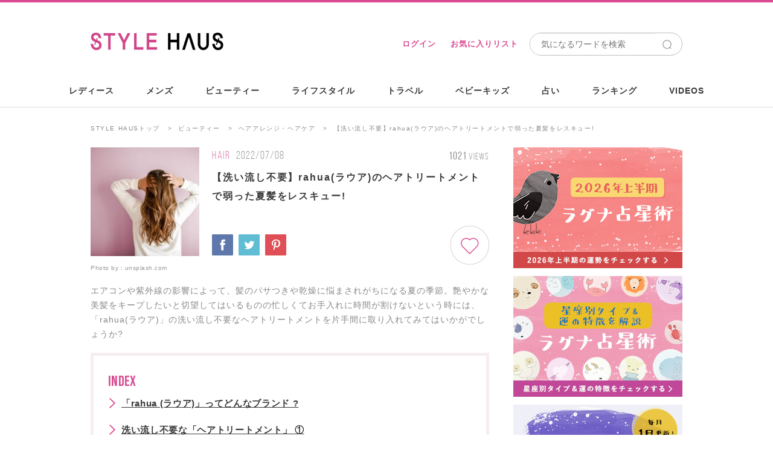

--- FILE ---
content_type: text/html; charset=utf-8
request_url: https://stylehaus.jp/articles/22728/
body_size: 29791
content:
<!DOCTYPE html>
<html lang="ja">
<head>
  <meta charset="utf-8">
  <title>【洗い流し不要】rahua(ラウア)のヘアトリートメントで弱った夏髪をレスキュー!-STYLE HAUS</title>
  <meta http-equiv="X-UA-Compatible" content="IE=edge"/>
<script type="text/javascript">window.NREUM||(NREUM={});NREUM.info={"beacon":"bam.nr-data.net","errorBeacon":"bam.nr-data.net","licenseKey":"e8ce549684","applicationID":"23462818","transactionName":"c1dWTRZeWQlXFB5WRURRW1UBQhoWWglG","queueTime":0,"applicationTime":261,"agent":""}</script>
<script type="text/javascript">(window.NREUM||(NREUM={})).init={ajax:{deny_list:["bam.nr-data.net"]},feature_flags:["soft_nav"]};(window.NREUM||(NREUM={})).loader_config={licenseKey:"e8ce549684",applicationID:"23462818",browserID:"23462832"};;/*! For license information please see nr-loader-rum-1.308.0.min.js.LICENSE.txt */
(()=>{var e,t,r={163:(e,t,r)=>{"use strict";r.d(t,{j:()=>E});var n=r(384),i=r(1741);var a=r(2555);r(860).K7.genericEvents;const s="experimental.resources",o="register",c=e=>{if(!e||"string"!=typeof e)return!1;try{document.createDocumentFragment().querySelector(e)}catch{return!1}return!0};var d=r(2614),u=r(944),l=r(8122);const f="[data-nr-mask]",g=e=>(0,l.a)(e,(()=>{const e={feature_flags:[],experimental:{allow_registered_children:!1,resources:!1},mask_selector:"*",block_selector:"[data-nr-block]",mask_input_options:{color:!1,date:!1,"datetime-local":!1,email:!1,month:!1,number:!1,range:!1,search:!1,tel:!1,text:!1,time:!1,url:!1,week:!1,textarea:!1,select:!1,password:!0}};return{ajax:{deny_list:void 0,block_internal:!0,enabled:!0,autoStart:!0},api:{get allow_registered_children(){return e.feature_flags.includes(o)||e.experimental.allow_registered_children},set allow_registered_children(t){e.experimental.allow_registered_children=t},duplicate_registered_data:!1},browser_consent_mode:{enabled:!1},distributed_tracing:{enabled:void 0,exclude_newrelic_header:void 0,cors_use_newrelic_header:void 0,cors_use_tracecontext_headers:void 0,allowed_origins:void 0},get feature_flags(){return e.feature_flags},set feature_flags(t){e.feature_flags=t},generic_events:{enabled:!0,autoStart:!0},harvest:{interval:30},jserrors:{enabled:!0,autoStart:!0},logging:{enabled:!0,autoStart:!0},metrics:{enabled:!0,autoStart:!0},obfuscate:void 0,page_action:{enabled:!0},page_view_event:{enabled:!0,autoStart:!0},page_view_timing:{enabled:!0,autoStart:!0},performance:{capture_marks:!1,capture_measures:!1,capture_detail:!0,resources:{get enabled(){return e.feature_flags.includes(s)||e.experimental.resources},set enabled(t){e.experimental.resources=t},asset_types:[],first_party_domains:[],ignore_newrelic:!0}},privacy:{cookies_enabled:!0},proxy:{assets:void 0,beacon:void 0},session:{expiresMs:d.wk,inactiveMs:d.BB},session_replay:{autoStart:!0,enabled:!1,preload:!1,sampling_rate:10,error_sampling_rate:100,collect_fonts:!1,inline_images:!1,fix_stylesheets:!0,mask_all_inputs:!0,get mask_text_selector(){return e.mask_selector},set mask_text_selector(t){c(t)?e.mask_selector="".concat(t,",").concat(f):""===t||null===t?e.mask_selector=f:(0,u.R)(5,t)},get block_class(){return"nr-block"},get ignore_class(){return"nr-ignore"},get mask_text_class(){return"nr-mask"},get block_selector(){return e.block_selector},set block_selector(t){c(t)?e.block_selector+=",".concat(t):""!==t&&(0,u.R)(6,t)},get mask_input_options(){return e.mask_input_options},set mask_input_options(t){t&&"object"==typeof t?e.mask_input_options={...t,password:!0}:(0,u.R)(7,t)}},session_trace:{enabled:!0,autoStart:!0},soft_navigations:{enabled:!0,autoStart:!0},spa:{enabled:!0,autoStart:!0},ssl:void 0,user_actions:{enabled:!0,elementAttributes:["id","className","tagName","type"]}}})());var p=r(6154),m=r(9324);let h=0;const v={buildEnv:m.F3,distMethod:m.Xs,version:m.xv,originTime:p.WN},b={consented:!1},y={appMetadata:{},get consented(){return this.session?.state?.consent||b.consented},set consented(e){b.consented=e},customTransaction:void 0,denyList:void 0,disabled:!1,harvester:void 0,isolatedBacklog:!1,isRecording:!1,loaderType:void 0,maxBytes:3e4,obfuscator:void 0,onerror:void 0,ptid:void 0,releaseIds:{},session:void 0,timeKeeper:void 0,registeredEntities:[],jsAttributesMetadata:{bytes:0},get harvestCount(){return++h}},_=e=>{const t=(0,l.a)(e,y),r=Object.keys(v).reduce((e,t)=>(e[t]={value:v[t],writable:!1,configurable:!0,enumerable:!0},e),{});return Object.defineProperties(t,r)};var w=r(5701);const x=e=>{const t=e.startsWith("http");e+="/",r.p=t?e:"https://"+e};var R=r(7836),k=r(3241);const A={accountID:void 0,trustKey:void 0,agentID:void 0,licenseKey:void 0,applicationID:void 0,xpid:void 0},S=e=>(0,l.a)(e,A),T=new Set;function E(e,t={},r,s){let{init:o,info:c,loader_config:d,runtime:u={},exposed:l=!0}=t;if(!c){const e=(0,n.pV)();o=e.init,c=e.info,d=e.loader_config}e.init=g(o||{}),e.loader_config=S(d||{}),c.jsAttributes??={},p.bv&&(c.jsAttributes.isWorker=!0),e.info=(0,a.D)(c);const f=e.init,m=[c.beacon,c.errorBeacon];T.has(e.agentIdentifier)||(f.proxy.assets&&(x(f.proxy.assets),m.push(f.proxy.assets)),f.proxy.beacon&&m.push(f.proxy.beacon),e.beacons=[...m],function(e){const t=(0,n.pV)();Object.getOwnPropertyNames(i.W.prototype).forEach(r=>{const n=i.W.prototype[r];if("function"!=typeof n||"constructor"===n)return;let a=t[r];e[r]&&!1!==e.exposed&&"micro-agent"!==e.runtime?.loaderType&&(t[r]=(...t)=>{const n=e[r](...t);return a?a(...t):n})})}(e),(0,n.US)("activatedFeatures",w.B)),u.denyList=[...f.ajax.deny_list||[],...f.ajax.block_internal?m:[]],u.ptid=e.agentIdentifier,u.loaderType=r,e.runtime=_(u),T.has(e.agentIdentifier)||(e.ee=R.ee.get(e.agentIdentifier),e.exposed=l,(0,k.W)({agentIdentifier:e.agentIdentifier,drained:!!w.B?.[e.agentIdentifier],type:"lifecycle",name:"initialize",feature:void 0,data:e.config})),T.add(e.agentIdentifier)}},384:(e,t,r)=>{"use strict";r.d(t,{NT:()=>s,US:()=>u,Zm:()=>o,bQ:()=>d,dV:()=>c,pV:()=>l});var n=r(6154),i=r(1863),a=r(1910);const s={beacon:"bam.nr-data.net",errorBeacon:"bam.nr-data.net"};function o(){return n.gm.NREUM||(n.gm.NREUM={}),void 0===n.gm.newrelic&&(n.gm.newrelic=n.gm.NREUM),n.gm.NREUM}function c(){let e=o();return e.o||(e.o={ST:n.gm.setTimeout,SI:n.gm.setImmediate||n.gm.setInterval,CT:n.gm.clearTimeout,XHR:n.gm.XMLHttpRequest,REQ:n.gm.Request,EV:n.gm.Event,PR:n.gm.Promise,MO:n.gm.MutationObserver,FETCH:n.gm.fetch,WS:n.gm.WebSocket},(0,a.i)(...Object.values(e.o))),e}function d(e,t){let r=o();r.initializedAgents??={},t.initializedAt={ms:(0,i.t)(),date:new Date},r.initializedAgents[e]=t}function u(e,t){o()[e]=t}function l(){return function(){let e=o();const t=e.info||{};e.info={beacon:s.beacon,errorBeacon:s.errorBeacon,...t}}(),function(){let e=o();const t=e.init||{};e.init={...t}}(),c(),function(){let e=o();const t=e.loader_config||{};e.loader_config={...t}}(),o()}},782:(e,t,r)=>{"use strict";r.d(t,{T:()=>n});const n=r(860).K7.pageViewTiming},860:(e,t,r)=>{"use strict";r.d(t,{$J:()=>u,K7:()=>c,P3:()=>d,XX:()=>i,Yy:()=>o,df:()=>a,qY:()=>n,v4:()=>s});const n="events",i="jserrors",a="browser/blobs",s="rum",o="browser/logs",c={ajax:"ajax",genericEvents:"generic_events",jserrors:i,logging:"logging",metrics:"metrics",pageAction:"page_action",pageViewEvent:"page_view_event",pageViewTiming:"page_view_timing",sessionReplay:"session_replay",sessionTrace:"session_trace",softNav:"soft_navigations",spa:"spa"},d={[c.pageViewEvent]:1,[c.pageViewTiming]:2,[c.metrics]:3,[c.jserrors]:4,[c.spa]:5,[c.ajax]:6,[c.sessionTrace]:7,[c.softNav]:8,[c.sessionReplay]:9,[c.logging]:10,[c.genericEvents]:11},u={[c.pageViewEvent]:s,[c.pageViewTiming]:n,[c.ajax]:n,[c.spa]:n,[c.softNav]:n,[c.metrics]:i,[c.jserrors]:i,[c.sessionTrace]:a,[c.sessionReplay]:a,[c.logging]:o,[c.genericEvents]:"ins"}},944:(e,t,r)=>{"use strict";r.d(t,{R:()=>i});var n=r(3241);function i(e,t){"function"==typeof console.debug&&(console.debug("New Relic Warning: https://github.com/newrelic/newrelic-browser-agent/blob/main/docs/warning-codes.md#".concat(e),t),(0,n.W)({agentIdentifier:null,drained:null,type:"data",name:"warn",feature:"warn",data:{code:e,secondary:t}}))}},1687:(e,t,r)=>{"use strict";r.d(t,{Ak:()=>d,Ze:()=>f,x3:()=>u});var n=r(3241),i=r(7836),a=r(3606),s=r(860),o=r(2646);const c={};function d(e,t){const r={staged:!1,priority:s.P3[t]||0};l(e),c[e].get(t)||c[e].set(t,r)}function u(e,t){e&&c[e]&&(c[e].get(t)&&c[e].delete(t),p(e,t,!1),c[e].size&&g(e))}function l(e){if(!e)throw new Error("agentIdentifier required");c[e]||(c[e]=new Map)}function f(e="",t="feature",r=!1){if(l(e),!e||!c[e].get(t)||r)return p(e,t);c[e].get(t).staged=!0,g(e)}function g(e){const t=Array.from(c[e]);t.every(([e,t])=>t.staged)&&(t.sort((e,t)=>e[1].priority-t[1].priority),t.forEach(([t])=>{c[e].delete(t),p(e,t)}))}function p(e,t,r=!0){const s=e?i.ee.get(e):i.ee,c=a.i.handlers;if(!s.aborted&&s.backlog&&c){if((0,n.W)({agentIdentifier:e,type:"lifecycle",name:"drain",feature:t}),r){const e=s.backlog[t],r=c[t];if(r){for(let t=0;e&&t<e.length;++t)m(e[t],r);Object.entries(r).forEach(([e,t])=>{Object.values(t||{}).forEach(t=>{t[0]?.on&&t[0]?.context()instanceof o.y&&t[0].on(e,t[1])})})}}s.isolatedBacklog||delete c[t],s.backlog[t]=null,s.emit("drain-"+t,[])}}function m(e,t){var r=e[1];Object.values(t[r]||{}).forEach(t=>{var r=e[0];if(t[0]===r){var n=t[1],i=e[3],a=e[2];n.apply(i,a)}})}},1738:(e,t,r)=>{"use strict";r.d(t,{U:()=>g,Y:()=>f});var n=r(3241),i=r(9908),a=r(1863),s=r(944),o=r(5701),c=r(3969),d=r(8362),u=r(860),l=r(4261);function f(e,t,r,a){const f=a||r;!f||f[e]&&f[e]!==d.d.prototype[e]||(f[e]=function(){(0,i.p)(c.xV,["API/"+e+"/called"],void 0,u.K7.metrics,r.ee),(0,n.W)({agentIdentifier:r.agentIdentifier,drained:!!o.B?.[r.agentIdentifier],type:"data",name:"api",feature:l.Pl+e,data:{}});try{return t.apply(this,arguments)}catch(e){(0,s.R)(23,e)}})}function g(e,t,r,n,s){const o=e.info;null===r?delete o.jsAttributes[t]:o.jsAttributes[t]=r,(s||null===r)&&(0,i.p)(l.Pl+n,[(0,a.t)(),t,r],void 0,"session",e.ee)}},1741:(e,t,r)=>{"use strict";r.d(t,{W:()=>a});var n=r(944),i=r(4261);class a{#e(e,...t){if(this[e]!==a.prototype[e])return this[e](...t);(0,n.R)(35,e)}addPageAction(e,t){return this.#e(i.hG,e,t)}register(e){return this.#e(i.eY,e)}recordCustomEvent(e,t){return this.#e(i.fF,e,t)}setPageViewName(e,t){return this.#e(i.Fw,e,t)}setCustomAttribute(e,t,r){return this.#e(i.cD,e,t,r)}noticeError(e,t){return this.#e(i.o5,e,t)}setUserId(e,t=!1){return this.#e(i.Dl,e,t)}setApplicationVersion(e){return this.#e(i.nb,e)}setErrorHandler(e){return this.#e(i.bt,e)}addRelease(e,t){return this.#e(i.k6,e,t)}log(e,t){return this.#e(i.$9,e,t)}start(){return this.#e(i.d3)}finished(e){return this.#e(i.BL,e)}recordReplay(){return this.#e(i.CH)}pauseReplay(){return this.#e(i.Tb)}addToTrace(e){return this.#e(i.U2,e)}setCurrentRouteName(e){return this.#e(i.PA,e)}interaction(e){return this.#e(i.dT,e)}wrapLogger(e,t,r){return this.#e(i.Wb,e,t,r)}measure(e,t){return this.#e(i.V1,e,t)}consent(e){return this.#e(i.Pv,e)}}},1863:(e,t,r)=>{"use strict";function n(){return Math.floor(performance.now())}r.d(t,{t:()=>n})},1910:(e,t,r)=>{"use strict";r.d(t,{i:()=>a});var n=r(944);const i=new Map;function a(...e){return e.every(e=>{if(i.has(e))return i.get(e);const t="function"==typeof e?e.toString():"",r=t.includes("[native code]"),a=t.includes("nrWrapper");return r||a||(0,n.R)(64,e?.name||t),i.set(e,r),r})}},2555:(e,t,r)=>{"use strict";r.d(t,{D:()=>o,f:()=>s});var n=r(384),i=r(8122);const a={beacon:n.NT.beacon,errorBeacon:n.NT.errorBeacon,licenseKey:void 0,applicationID:void 0,sa:void 0,queueTime:void 0,applicationTime:void 0,ttGuid:void 0,user:void 0,account:void 0,product:void 0,extra:void 0,jsAttributes:{},userAttributes:void 0,atts:void 0,transactionName:void 0,tNamePlain:void 0};function s(e){try{return!!e.licenseKey&&!!e.errorBeacon&&!!e.applicationID}catch(e){return!1}}const o=e=>(0,i.a)(e,a)},2614:(e,t,r)=>{"use strict";r.d(t,{BB:()=>s,H3:()=>n,g:()=>d,iL:()=>c,tS:()=>o,uh:()=>i,wk:()=>a});const n="NRBA",i="SESSION",a=144e5,s=18e5,o={STARTED:"session-started",PAUSE:"session-pause",RESET:"session-reset",RESUME:"session-resume",UPDATE:"session-update"},c={SAME_TAB:"same-tab",CROSS_TAB:"cross-tab"},d={OFF:0,FULL:1,ERROR:2}},2646:(e,t,r)=>{"use strict";r.d(t,{y:()=>n});class n{constructor(e){this.contextId=e}}},2843:(e,t,r)=>{"use strict";r.d(t,{G:()=>a,u:()=>i});var n=r(3878);function i(e,t=!1,r,i){(0,n.DD)("visibilitychange",function(){if(t)return void("hidden"===document.visibilityState&&e());e(document.visibilityState)},r,i)}function a(e,t,r){(0,n.sp)("pagehide",e,t,r)}},3241:(e,t,r)=>{"use strict";r.d(t,{W:()=>a});var n=r(6154);const i="newrelic";function a(e={}){try{n.gm.dispatchEvent(new CustomEvent(i,{detail:e}))}catch(e){}}},3606:(e,t,r)=>{"use strict";r.d(t,{i:()=>a});var n=r(9908);a.on=s;var i=a.handlers={};function a(e,t,r,a){s(a||n.d,i,e,t,r)}function s(e,t,r,i,a){a||(a="feature"),e||(e=n.d);var s=t[a]=t[a]||{};(s[r]=s[r]||[]).push([e,i])}},3878:(e,t,r)=>{"use strict";function n(e,t){return{capture:e,passive:!1,signal:t}}function i(e,t,r=!1,i){window.addEventListener(e,t,n(r,i))}function a(e,t,r=!1,i){document.addEventListener(e,t,n(r,i))}r.d(t,{DD:()=>a,jT:()=>n,sp:()=>i})},3969:(e,t,r)=>{"use strict";r.d(t,{TZ:()=>n,XG:()=>o,rs:()=>i,xV:()=>s,z_:()=>a});const n=r(860).K7.metrics,i="sm",a="cm",s="storeSupportabilityMetrics",o="storeEventMetrics"},4234:(e,t,r)=>{"use strict";r.d(t,{W:()=>a});var n=r(7836),i=r(1687);class a{constructor(e,t){this.agentIdentifier=e,this.ee=n.ee.get(e),this.featureName=t,this.blocked=!1}deregisterDrain(){(0,i.x3)(this.agentIdentifier,this.featureName)}}},4261:(e,t,r)=>{"use strict";r.d(t,{$9:()=>d,BL:()=>o,CH:()=>g,Dl:()=>_,Fw:()=>y,PA:()=>h,Pl:()=>n,Pv:()=>k,Tb:()=>l,U2:()=>a,V1:()=>R,Wb:()=>x,bt:()=>b,cD:()=>v,d3:()=>w,dT:()=>c,eY:()=>p,fF:()=>f,hG:()=>i,k6:()=>s,nb:()=>m,o5:()=>u});const n="api-",i="addPageAction",a="addToTrace",s="addRelease",o="finished",c="interaction",d="log",u="noticeError",l="pauseReplay",f="recordCustomEvent",g="recordReplay",p="register",m="setApplicationVersion",h="setCurrentRouteName",v="setCustomAttribute",b="setErrorHandler",y="setPageViewName",_="setUserId",w="start",x="wrapLogger",R="measure",k="consent"},5289:(e,t,r)=>{"use strict";r.d(t,{GG:()=>s,Qr:()=>c,sB:()=>o});var n=r(3878),i=r(6389);function a(){return"undefined"==typeof document||"complete"===document.readyState}function s(e,t){if(a())return e();const r=(0,i.J)(e),s=setInterval(()=>{a()&&(clearInterval(s),r())},500);(0,n.sp)("load",r,t)}function o(e){if(a())return e();(0,n.DD)("DOMContentLoaded",e)}function c(e){if(a())return e();(0,n.sp)("popstate",e)}},5607:(e,t,r)=>{"use strict";r.d(t,{W:()=>n});const n=(0,r(9566).bz)()},5701:(e,t,r)=>{"use strict";r.d(t,{B:()=>a,t:()=>s});var n=r(3241);const i=new Set,a={};function s(e,t){const r=t.agentIdentifier;a[r]??={},e&&"object"==typeof e&&(i.has(r)||(t.ee.emit("rumresp",[e]),a[r]=e,i.add(r),(0,n.W)({agentIdentifier:r,loaded:!0,drained:!0,type:"lifecycle",name:"load",feature:void 0,data:e})))}},6154:(e,t,r)=>{"use strict";r.d(t,{OF:()=>c,RI:()=>i,WN:()=>u,bv:()=>a,eN:()=>l,gm:()=>s,mw:()=>o,sb:()=>d});var n=r(1863);const i="undefined"!=typeof window&&!!window.document,a="undefined"!=typeof WorkerGlobalScope&&("undefined"!=typeof self&&self instanceof WorkerGlobalScope&&self.navigator instanceof WorkerNavigator||"undefined"!=typeof globalThis&&globalThis instanceof WorkerGlobalScope&&globalThis.navigator instanceof WorkerNavigator),s=i?window:"undefined"!=typeof WorkerGlobalScope&&("undefined"!=typeof self&&self instanceof WorkerGlobalScope&&self||"undefined"!=typeof globalThis&&globalThis instanceof WorkerGlobalScope&&globalThis),o=Boolean("hidden"===s?.document?.visibilityState),c=/iPad|iPhone|iPod/.test(s.navigator?.userAgent),d=c&&"undefined"==typeof SharedWorker,u=((()=>{const e=s.navigator?.userAgent?.match(/Firefox[/\s](\d+\.\d+)/);Array.isArray(e)&&e.length>=2&&e[1]})(),Date.now()-(0,n.t)()),l=()=>"undefined"!=typeof PerformanceNavigationTiming&&s?.performance?.getEntriesByType("navigation")?.[0]?.responseStart},6389:(e,t,r)=>{"use strict";function n(e,t=500,r={}){const n=r?.leading||!1;let i;return(...r)=>{n&&void 0===i&&(e.apply(this,r),i=setTimeout(()=>{i=clearTimeout(i)},t)),n||(clearTimeout(i),i=setTimeout(()=>{e.apply(this,r)},t))}}function i(e){let t=!1;return(...r)=>{t||(t=!0,e.apply(this,r))}}r.d(t,{J:()=>i,s:()=>n})},6630:(e,t,r)=>{"use strict";r.d(t,{T:()=>n});const n=r(860).K7.pageViewEvent},7699:(e,t,r)=>{"use strict";r.d(t,{It:()=>a,KC:()=>o,No:()=>i,qh:()=>s});var n=r(860);const i=16e3,a=1e6,s="SESSION_ERROR",o={[n.K7.logging]:!0,[n.K7.genericEvents]:!1,[n.K7.jserrors]:!1,[n.K7.ajax]:!1}},7836:(e,t,r)=>{"use strict";r.d(t,{P:()=>o,ee:()=>c});var n=r(384),i=r(8990),a=r(2646),s=r(5607);const o="nr@context:".concat(s.W),c=function e(t,r){var n={},s={},u={},l=!1;try{l=16===r.length&&d.initializedAgents?.[r]?.runtime.isolatedBacklog}catch(e){}var f={on:p,addEventListener:p,removeEventListener:function(e,t){var r=n[e];if(!r)return;for(var i=0;i<r.length;i++)r[i]===t&&r.splice(i,1)},emit:function(e,r,n,i,a){!1!==a&&(a=!0);if(c.aborted&&!i)return;t&&a&&t.emit(e,r,n);var o=g(n);m(e).forEach(e=>{e.apply(o,r)});var d=v()[s[e]];d&&d.push([f,e,r,o]);return o},get:h,listeners:m,context:g,buffer:function(e,t){const r=v();if(t=t||"feature",f.aborted)return;Object.entries(e||{}).forEach(([e,n])=>{s[n]=t,t in r||(r[t]=[])})},abort:function(){f._aborted=!0,Object.keys(f.backlog).forEach(e=>{delete f.backlog[e]})},isBuffering:function(e){return!!v()[s[e]]},debugId:r,backlog:l?{}:t&&"object"==typeof t.backlog?t.backlog:{},isolatedBacklog:l};return Object.defineProperty(f,"aborted",{get:()=>{let e=f._aborted||!1;return e||(t&&(e=t.aborted),e)}}),f;function g(e){return e&&e instanceof a.y?e:e?(0,i.I)(e,o,()=>new a.y(o)):new a.y(o)}function p(e,t){n[e]=m(e).concat(t)}function m(e){return n[e]||[]}function h(t){return u[t]=u[t]||e(f,t)}function v(){return f.backlog}}(void 0,"globalEE"),d=(0,n.Zm)();d.ee||(d.ee=c)},8122:(e,t,r)=>{"use strict";r.d(t,{a:()=>i});var n=r(944);function i(e,t){try{if(!e||"object"!=typeof e)return(0,n.R)(3);if(!t||"object"!=typeof t)return(0,n.R)(4);const r=Object.create(Object.getPrototypeOf(t),Object.getOwnPropertyDescriptors(t)),a=0===Object.keys(r).length?e:r;for(let s in a)if(void 0!==e[s])try{if(null===e[s]){r[s]=null;continue}Array.isArray(e[s])&&Array.isArray(t[s])?r[s]=Array.from(new Set([...e[s],...t[s]])):"object"==typeof e[s]&&"object"==typeof t[s]?r[s]=i(e[s],t[s]):r[s]=e[s]}catch(e){r[s]||(0,n.R)(1,e)}return r}catch(e){(0,n.R)(2,e)}}},8362:(e,t,r)=>{"use strict";r.d(t,{d:()=>a});var n=r(9566),i=r(1741);class a extends i.W{agentIdentifier=(0,n.LA)(16)}},8374:(e,t,r)=>{r.nc=(()=>{try{return document?.currentScript?.nonce}catch(e){}return""})()},8990:(e,t,r)=>{"use strict";r.d(t,{I:()=>i});var n=Object.prototype.hasOwnProperty;function i(e,t,r){if(n.call(e,t))return e[t];var i=r();if(Object.defineProperty&&Object.keys)try{return Object.defineProperty(e,t,{value:i,writable:!0,enumerable:!1}),i}catch(e){}return e[t]=i,i}},9324:(e,t,r)=>{"use strict";r.d(t,{F3:()=>i,Xs:()=>a,xv:()=>n});const n="1.308.0",i="PROD",a="CDN"},9566:(e,t,r)=>{"use strict";r.d(t,{LA:()=>o,bz:()=>s});var n=r(6154);const i="xxxxxxxx-xxxx-4xxx-yxxx-xxxxxxxxxxxx";function a(e,t){return e?15&e[t]:16*Math.random()|0}function s(){const e=n.gm?.crypto||n.gm?.msCrypto;let t,r=0;return e&&e.getRandomValues&&(t=e.getRandomValues(new Uint8Array(30))),i.split("").map(e=>"x"===e?a(t,r++).toString(16):"y"===e?(3&a()|8).toString(16):e).join("")}function o(e){const t=n.gm?.crypto||n.gm?.msCrypto;let r,i=0;t&&t.getRandomValues&&(r=t.getRandomValues(new Uint8Array(e)));const s=[];for(var o=0;o<e;o++)s.push(a(r,i++).toString(16));return s.join("")}},9908:(e,t,r)=>{"use strict";r.d(t,{d:()=>n,p:()=>i});var n=r(7836).ee.get("handle");function i(e,t,r,i,a){a?(a.buffer([e],i),a.emit(e,t,r)):(n.buffer([e],i),n.emit(e,t,r))}}},n={};function i(e){var t=n[e];if(void 0!==t)return t.exports;var a=n[e]={exports:{}};return r[e](a,a.exports,i),a.exports}i.m=r,i.d=(e,t)=>{for(var r in t)i.o(t,r)&&!i.o(e,r)&&Object.defineProperty(e,r,{enumerable:!0,get:t[r]})},i.f={},i.e=e=>Promise.all(Object.keys(i.f).reduce((t,r)=>(i.f[r](e,t),t),[])),i.u=e=>"nr-rum-1.308.0.min.js",i.o=(e,t)=>Object.prototype.hasOwnProperty.call(e,t),e={},t="NRBA-1.308.0.PROD:",i.l=(r,n,a,s)=>{if(e[r])e[r].push(n);else{var o,c;if(void 0!==a)for(var d=document.getElementsByTagName("script"),u=0;u<d.length;u++){var l=d[u];if(l.getAttribute("src")==r||l.getAttribute("data-webpack")==t+a){o=l;break}}if(!o){c=!0;var f={296:"sha512-+MIMDsOcckGXa1EdWHqFNv7P+JUkd5kQwCBr3KE6uCvnsBNUrdSt4a/3/L4j4TxtnaMNjHpza2/erNQbpacJQA=="};(o=document.createElement("script")).charset="utf-8",i.nc&&o.setAttribute("nonce",i.nc),o.setAttribute("data-webpack",t+a),o.src=r,0!==o.src.indexOf(window.location.origin+"/")&&(o.crossOrigin="anonymous"),f[s]&&(o.integrity=f[s])}e[r]=[n];var g=(t,n)=>{o.onerror=o.onload=null,clearTimeout(p);var i=e[r];if(delete e[r],o.parentNode&&o.parentNode.removeChild(o),i&&i.forEach(e=>e(n)),t)return t(n)},p=setTimeout(g.bind(null,void 0,{type:"timeout",target:o}),12e4);o.onerror=g.bind(null,o.onerror),o.onload=g.bind(null,o.onload),c&&document.head.appendChild(o)}},i.r=e=>{"undefined"!=typeof Symbol&&Symbol.toStringTag&&Object.defineProperty(e,Symbol.toStringTag,{value:"Module"}),Object.defineProperty(e,"__esModule",{value:!0})},i.p="https://js-agent.newrelic.com/",(()=>{var e={374:0,840:0};i.f.j=(t,r)=>{var n=i.o(e,t)?e[t]:void 0;if(0!==n)if(n)r.push(n[2]);else{var a=new Promise((r,i)=>n=e[t]=[r,i]);r.push(n[2]=a);var s=i.p+i.u(t),o=new Error;i.l(s,r=>{if(i.o(e,t)&&(0!==(n=e[t])&&(e[t]=void 0),n)){var a=r&&("load"===r.type?"missing":r.type),s=r&&r.target&&r.target.src;o.message="Loading chunk "+t+" failed: ("+a+": "+s+")",o.name="ChunkLoadError",o.type=a,o.request=s,n[1](o)}},"chunk-"+t,t)}};var t=(t,r)=>{var n,a,[s,o,c]=r,d=0;if(s.some(t=>0!==e[t])){for(n in o)i.o(o,n)&&(i.m[n]=o[n]);if(c)c(i)}for(t&&t(r);d<s.length;d++)a=s[d],i.o(e,a)&&e[a]&&e[a][0](),e[a]=0},r=self["webpackChunk:NRBA-1.308.0.PROD"]=self["webpackChunk:NRBA-1.308.0.PROD"]||[];r.forEach(t.bind(null,0)),r.push=t.bind(null,r.push.bind(r))})(),(()=>{"use strict";i(8374);var e=i(8362),t=i(860);const r=Object.values(t.K7);var n=i(163);var a=i(9908),s=i(1863),o=i(4261),c=i(1738);var d=i(1687),u=i(4234),l=i(5289),f=i(6154),g=i(944),p=i(384);const m=e=>f.RI&&!0===e?.privacy.cookies_enabled;function h(e){return!!(0,p.dV)().o.MO&&m(e)&&!0===e?.session_trace.enabled}var v=i(6389),b=i(7699);class y extends u.W{constructor(e,t){super(e.agentIdentifier,t),this.agentRef=e,this.abortHandler=void 0,this.featAggregate=void 0,this.loadedSuccessfully=void 0,this.onAggregateImported=new Promise(e=>{this.loadedSuccessfully=e}),this.deferred=Promise.resolve(),!1===e.init[this.featureName].autoStart?this.deferred=new Promise((t,r)=>{this.ee.on("manual-start-all",(0,v.J)(()=>{(0,d.Ak)(e.agentIdentifier,this.featureName),t()}))}):(0,d.Ak)(e.agentIdentifier,t)}importAggregator(e,t,r={}){if(this.featAggregate)return;const n=async()=>{let n;await this.deferred;try{if(m(e.init)){const{setupAgentSession:t}=await i.e(296).then(i.bind(i,3305));n=t(e)}}catch(e){(0,g.R)(20,e),this.ee.emit("internal-error",[e]),(0,a.p)(b.qh,[e],void 0,this.featureName,this.ee)}try{if(!this.#t(this.featureName,n,e.init))return(0,d.Ze)(this.agentIdentifier,this.featureName),void this.loadedSuccessfully(!1);const{Aggregate:i}=await t();this.featAggregate=new i(e,r),e.runtime.harvester.initializedAggregates.push(this.featAggregate),this.loadedSuccessfully(!0)}catch(e){(0,g.R)(34,e),this.abortHandler?.(),(0,d.Ze)(this.agentIdentifier,this.featureName,!0),this.loadedSuccessfully(!1),this.ee&&this.ee.abort()}};f.RI?(0,l.GG)(()=>n(),!0):n()}#t(e,r,n){if(this.blocked)return!1;switch(e){case t.K7.sessionReplay:return h(n)&&!!r;case t.K7.sessionTrace:return!!r;default:return!0}}}var _=i(6630),w=i(2614),x=i(3241);class R extends y{static featureName=_.T;constructor(e){var t;super(e,_.T),this.setupInspectionEvents(e.agentIdentifier),t=e,(0,c.Y)(o.Fw,function(e,r){"string"==typeof e&&("/"!==e.charAt(0)&&(e="/"+e),t.runtime.customTransaction=(r||"http://custom.transaction")+e,(0,a.p)(o.Pl+o.Fw,[(0,s.t)()],void 0,void 0,t.ee))},t),this.importAggregator(e,()=>i.e(296).then(i.bind(i,3943)))}setupInspectionEvents(e){const t=(t,r)=>{t&&(0,x.W)({agentIdentifier:e,timeStamp:t.timeStamp,loaded:"complete"===t.target.readyState,type:"window",name:r,data:t.target.location+""})};(0,l.sB)(e=>{t(e,"DOMContentLoaded")}),(0,l.GG)(e=>{t(e,"load")}),(0,l.Qr)(e=>{t(e,"navigate")}),this.ee.on(w.tS.UPDATE,(t,r)=>{(0,x.W)({agentIdentifier:e,type:"lifecycle",name:"session",data:r})})}}class k extends e.d{constructor(e){var t;(super(),f.gm)?(this.features={},(0,p.bQ)(this.agentIdentifier,this),this.desiredFeatures=new Set(e.features||[]),this.desiredFeatures.add(R),(0,n.j)(this,e,e.loaderType||"agent"),t=this,(0,c.Y)(o.cD,function(e,r,n=!1){if("string"==typeof e){if(["string","number","boolean"].includes(typeof r)||null===r)return(0,c.U)(t,e,r,o.cD,n);(0,g.R)(40,typeof r)}else(0,g.R)(39,typeof e)},t),function(e){(0,c.Y)(o.Dl,function(t,r=!1){if("string"!=typeof t&&null!==t)return void(0,g.R)(41,typeof t);const n=e.info.jsAttributes["enduser.id"];r&&null!=n&&n!==t?(0,a.p)(o.Pl+"setUserIdAndResetSession",[t],void 0,"session",e.ee):(0,c.U)(e,"enduser.id",t,o.Dl,!0)},e)}(this),function(e){(0,c.Y)(o.nb,function(t){if("string"==typeof t||null===t)return(0,c.U)(e,"application.version",t,o.nb,!1);(0,g.R)(42,typeof t)},e)}(this),function(e){(0,c.Y)(o.d3,function(){e.ee.emit("manual-start-all")},e)}(this),function(e){(0,c.Y)(o.Pv,function(t=!0){if("boolean"==typeof t){if((0,a.p)(o.Pl+o.Pv,[t],void 0,"session",e.ee),e.runtime.consented=t,t){const t=e.features.page_view_event;t.onAggregateImported.then(e=>{const r=t.featAggregate;e&&!r.sentRum&&r.sendRum()})}}else(0,g.R)(65,typeof t)},e)}(this),this.run()):(0,g.R)(21)}get config(){return{info:this.info,init:this.init,loader_config:this.loader_config,runtime:this.runtime}}get api(){return this}run(){try{const e=function(e){const t={};return r.forEach(r=>{t[r]=!!e[r]?.enabled}),t}(this.init),n=[...this.desiredFeatures];n.sort((e,r)=>t.P3[e.featureName]-t.P3[r.featureName]),n.forEach(r=>{if(!e[r.featureName]&&r.featureName!==t.K7.pageViewEvent)return;if(r.featureName===t.K7.spa)return void(0,g.R)(67);const n=function(e){switch(e){case t.K7.ajax:return[t.K7.jserrors];case t.K7.sessionTrace:return[t.K7.ajax,t.K7.pageViewEvent];case t.K7.sessionReplay:return[t.K7.sessionTrace];case t.K7.pageViewTiming:return[t.K7.pageViewEvent];default:return[]}}(r.featureName).filter(e=>!(e in this.features));n.length>0&&(0,g.R)(36,{targetFeature:r.featureName,missingDependencies:n}),this.features[r.featureName]=new r(this)})}catch(e){(0,g.R)(22,e);for(const e in this.features)this.features[e].abortHandler?.();const t=(0,p.Zm)();delete t.initializedAgents[this.agentIdentifier]?.features,delete this.sharedAggregator;return t.ee.get(this.agentIdentifier).abort(),!1}}}var A=i(2843),S=i(782);class T extends y{static featureName=S.T;constructor(e){super(e,S.T),f.RI&&((0,A.u)(()=>(0,a.p)("docHidden",[(0,s.t)()],void 0,S.T,this.ee),!0),(0,A.G)(()=>(0,a.p)("winPagehide",[(0,s.t)()],void 0,S.T,this.ee)),this.importAggregator(e,()=>i.e(296).then(i.bind(i,2117))))}}var E=i(3969);class I extends y{static featureName=E.TZ;constructor(e){super(e,E.TZ),f.RI&&document.addEventListener("securitypolicyviolation",e=>{(0,a.p)(E.xV,["Generic/CSPViolation/Detected"],void 0,this.featureName,this.ee)}),this.importAggregator(e,()=>i.e(296).then(i.bind(i,9623)))}}new k({features:[R,T,I],loaderType:"lite"})})()})();</script>
  <meta name="viewport" content="width=device-width, initial-scale=1.0">
  <link href="/assets/application-f53c359095c5276c5678207b0cb4c640.css" media="all" rel="stylesheet" />
  <script src="/assets/application-34964d7f00a1f0b2ecda142b69212164.js"></script>
  <meta content="authenticity_token" name="csrf-param" />
<meta content="9GziYd+z3EprFd5NHFyP2EPUWYHJlvmt+wiqkNPg0zI=" name="csrf-token" />
  <link href="/assets/favicon-3f9a38807f103829fe5519bcf0455f34.ico" rel="shortcut icon" type="image/vnd.microsoft.icon" />
  <meta content="stylehaus,スタイルハウス,ファッション,FASHION,ヘアケア, ヘアトリートメント, ダメージヘア, 紫外線" name="keywords" />
<meta content="エアコンや紫外線の影響によって、髪のパサつきや乾燥に悩まされがちになる夏の季節。艶やかな美髪をキープしたいと切望してはいるものの忙しくてお手入れに時間が割けないという時には、「rahua(ラウア)」の洗い流し不要なヘアトリートメントを片手間に取り入れてみてはいかがでしょうか?" name="description" />
  <meta content="https://stylehaus.jp/articles/22728/" property="og:url" />
<meta content="https://cdn.stylehaus.jp/articles/22728/22728_normal.jpg?1655443884" property="og:image" />
<meta content="article" property="og:type" />
<meta content="【洗い流し不要】rahua(ラウア)のヘアトリートメントで弱った夏髪をレスキュー!-STYLE HAUS(スタイルハウス)" property="og:title" />
<meta content="エアコンや紫外線の影響によって、髪のパサつきや乾燥に悩まされがちになる夏の季節。艶やかな美髪をキープしたいと切望してはいるものの忙しくてお手入れに時間が割けないという時には、「rahua(ラウア)」の洗い流し不要なヘアトリートメントを片手間に取り入れてみてはいかがでしょうか?" property="og:description" />
<meta content="STYLE HAUS（スタイルハウス）" property="og:site_name" />
<meta content="summary_large_image" property="twitter:card" />
<meta content="@stylehaus_jp" property="twitter:site" />
  
      <link rel="amphtml" href="https://stylehaus.jp/amp_articles/22728/">
  <link rel="canonical" href="https://stylehaus.jp/articles/22728/" />

  <link href="/assets/apple-touch-icon-ffc6c7a33a2f909194ba7815f04a0c0c.png" rel="apple-touch-icon" type="image/png" />

  <!--[if lt IE 9]>
    <script src="http://html5shim.googlecode.com/svn/trunk/html5.js"></script>
    <script src="//cdnjs.cloudflare.com/ajax/libs/respond.js/1.4.2/respond.min.js"></script>
    <![endif]-->
    <!-- Google Tag Manager -->
    <script>(function(w,d,s,l,i){w[l]=w[l]||[];w[l].push({'gtm.start':
      new Date().getTime(),event:'gtm.js'});var f=d.getElementsByTagName(s)[0],
        j=d.createElement(s),dl=l!='dataLayer'?'&l='+l:'';j.async=true;j.src=
        'https://www.googletagmanager.com/gtm.js?id='+i+dl;f.parentNode.insertBefore(j,f);
    })(window,document,'script','dataLayer','GTM-NP7P7DC');</script>
    <!-- End Google Tag Manager -->

    <!-- Google Analytics To GTM(_gaq) -->
    <script type="text/javascript">
      if (typeof _gaq === 'undefined' || typeof _gaq !== 'object') {
        var _gaq = {};
        _gaq.push =  function(array){
          if(array[0] === '_trackPageview'){
             dataLayer.push({
              'event': 'pageview',
              'pagePath': array[1]
            });
          }else if(array[0] === '_trackEvent'){
            dataLayer.push({
              'event': 'event',
              'category': array[1],
              'action': array[2],
              'label': array[3],
              'value': array[4]
            });
          }
        }
      }
    </script>
        <script>
    // 記事の情報をdatalayerに送る
    dataLayer.push({
      'event': 'pageview',
      'cateid_1': parseInt("2"),
      'cateid_2': parseInt("8"),
      'cateid_3': parseInt(""),
      'catename_1': "BEAUTY",
      'catename_2': "HAIR",
      'catename_3': "",
      'brandid': "0/8939"
    });
  </script>


    <!-- End Google Analytics To GTM(_gaq) -->
  <link href="https://stylehaus.jp/feed.rss" rel="alternate" title="新着記事|STYLE HAUS(スタイルハウス)" type="application/rss+xml" />

</head>
<body class="desk">
    <!-- Google Tag Manager (noscript) -->
    <noscript><iframe src="https://www.googletagmanager.com/ns.html?id=GTM-NP7P7DC"
    height="0" width="0" style="display:none;visibility:hidden"></iframe></noscript>
    <!-- End Google Tag Manager (noscript) -->

  <div id="fb-root"></div>
  <script>(function(d, s, id) {
    var js, fjs = d.getElementsByTagName(s)[0];
    if (d.getElementById(id)) return;
    js = d.createElement(s); js.id = id;
    js.src = "//connect.facebook.net/en_US/sdk.js#xfbml=1&appId=1579680698933370&version=v2.0";
    fjs.parentNode.insertBefore(js, fjs);
  }(document, 'script', 'facebook-jssdk'));</script>


    <header id="header" class="header">
  <div class="header__nav">
    <div class="container">
      <div class="header__nav--left">
        <div class="header__nav--logo">
          <a href="/" onclick="javascript:_gaq.push([&#39;_trackPageview&#39;, &#39;/vt/pc/header/logo/&#39;]);"><img alt="世界中のリアルなトレンドがわかるファッションメディア-STYLE HAUS" src="/assets/common/logo-3fb2a8dbfd93584c875e071f1064dec9.png" /></a>
        </div>
      </div>
      <div class="header__nav--right">
          <a class="nav__link" href="/login/" onclick="javascript:_gaq.push([&#39;_trackPageview&#39;, &#39;/vt/pc/header/login/&#39;]);">ログイン</a>
        <a class="nav__link" href="/favorites/" onclick="javascript:_gaq.push([&#39;_trackPageview&#39;, &#39;/vt/pc/header/favoritelist/&#39;]);">お気に入りリスト</a>
        <div class="header__nav--search">
          <form accept-charset="UTF-8" action="/search/" id="search-form" method="get"><div style="display:none"></div>
              <input class="required" id="q" name="q" placeholder="気になるワードを検索" type="text" />
              <input data-disable-with="Searching..." type="submit" value="Search" />
</form>        </div>
      </div>
    </div>
  </div>
    <div class="gnav">
      <ul class="gnav__content">
        <li class="gnav__tab">
          <a href="/categories/fashion/women/" onclick="javascript:_gaq.push([&#39;_trackPageview&#39;,&#39;/vt/pc/menu/category/fashion/women&#39;]);">レディース</a>
          <ul class="gnav__submenu">
            <li><a href="/categories/fashion/women/coordinate/" onclick="javascript:_gaq.push([&#39;_trackPageview&#39;,&#39;/vt/pc/menu/category/women/coordinate&#39;]);">コーディネート・スタイリング</a></li>
            <li><a href="/categories/fashion/women/bag/" onclick="javascript:_gaq.push([&#39;_trackPageview&#39;,&#39;/vt/pc/menu/category/women/bag&#39;]);">バッグ・カバン</a></li>
            <li><a href="/categories/fashion/women/shoes/" onclick="javascript:_gaq.push([&#39;_trackPageview&#39;,&#39;/vt/pc/menu/category/women/shoes&#39;]);">靴・シューズ</a></li>
            <li><a href="/categories/fashion/women/wallet/" onclick="javascript:_gaq.push([&#39;_trackPageview&#39;,&#39;/vt/pc/menu/category/women/wallet&#39;]);">財布</a></li>
            <li><a href="/categories/fashion/women/tops/" onclick="javascript:_gaq.push([&#39;_trackPageview&#39;,&#39;/vt/pc/menu/category/women/tops&#39;]);">トップス</a></li>
            <li><a href="/categories/fashion/women/dress/" onclick="javascript:_gaq.push([&#39;_trackPageview&#39;,&#39;/vt/pc/menu/category/women/dress&#39;]);">ワンピース・オールインワン</a></li>
            <li><a href="/categories/fashion/women/bottoms/" onclick="javascript:_gaq.push([&#39;_trackPageview&#39;,&#39;/vt/pc/menu/category/women/bottoms&#39;]);">ボトムス</a></li>
            <li><a href="/categories/fashion/women/outer/" onclick="javascript:_gaq.push([&#39;_trackPageview&#39;,&#39;/vt/pc/menu/category/women/outer&#39;]);">アウター</a></li>
            <li><a href="/categories/fashion/women/mobile-accessories/" onclick="javascript:_gaq.push([&#39;_trackPageview&#39;,&#39;/vt/pc/menu/category/women/mobile-accessories&#39;]);">iPhoneケース・スマホケース</a></li>
            <li><a href="/categories/fashion/women/accessories/" onclick="javascript:_gaq.push([&#39;_trackPageview&#39;,&#39;/vt/pc/menu/category/women/accessories&#39;]);">アクセサリー・ジュエリー</a></li>
            <li><a href="/categories/fashion/women/hat/" onclick="javascript:_gaq.push([&#39;_trackPageview&#39;,&#39;/vt/pc/menu/category/women/hat&#39;]);">帽子</a></li>
            <li><a href="/categories/fashion/women/swimwear/" onclick="javascript:_gaq.push([&#39;_trackPageview&#39;,&#39;/vt/pc/menu/category/women/swimwear&#39;]);">水着・ビーチグッズ</a></li>
            <li><a href="/categories/fashion/women/formal/" onclick="javascript:_gaq.push([&#39;_trackPageview&#39;,&#39;/vt/pc/menu/category/women/formal&#39;]);">ブライダル・パーティー</a></li>
            <li><a href="/categories/fashion/women/goods/" onclick="javascript:_gaq.push([&#39;_trackPageview&#39;,&#39;/vt/pc/menu/category/women/goods&#39;]);">ファッション雑貨・小物</a></li>
            <li><a href="/categories/fashion/women/eyewear/" onclick="javascript:_gaq.push([&#39;_trackPageview&#39;,&#39;/vt/pc/menu/category/women/eyewear&#39;]);">サングラス・メガネ</a></li>
            <li><a href="/categories/fashion/women/watches/" onclick="javascript:_gaq.push([&#39;_trackPageview&#39;,&#39;/vt/pc/menu/category/women/watches&#39;]);">腕時計</a></li>
            <li><a href="/categories/fashion/women/inner/" onclick="javascript:_gaq.push([&#39;_trackPageview&#39;,&#39;/vt/pc/menu/category/women/inner&#39;]);">ランジェリー・ルームウェア</a></li>
            <li><a href="/categories/fashion/women/yoga-fitness/" onclick="javascript:_gaq.push([&#39;_trackPageview&#39;,&#39;/vt/pc/menu/category/women/yoga-fitness&#39;]);">ヨガ・フィットネス</a></li>
          </ul>
        </li>
        <li class="gnav__tab">
          <a href="/categories/fashion/men/" onclick="javascript:_gaq.push([&#39;_trackPageview&#39;,&#39;/vt/pc/menu/category/fashion/men&#39;]);">メンズ</a>
          <ul class="gnav__submenu">
            <li><a href="/categories/fashion/men/coordinate/" onclick="javascript:_gaq.push([&#39;_trackPageview&#39;,&#39;/vt/pc/menu/category/men/coordinate&#39;]);">コーディネート・スタイリング</a></li>
            <li><a href="/categories/fashion/men/bag/" onclick="javascript:_gaq.push([&#39;_trackPageview&#39;,&#39;/vt/pc/menu/category/men/bag&#39;]);">バッグ・カバン</a></li>
            <li><a href="/categories/fashion/men/shoes/" onclick="javascript:_gaq.push([&#39;_trackPageview&#39;,&#39;/vt/pc/menu/category/men/shoes&#39;]);">靴・シューズ</a></li>
            <li><a href="/categories/fashion/men/wallet/" onclick="javascript:_gaq.push([&#39;_trackPageview&#39;,&#39;/vt/pc/menu/category/men/wallet&#39;]);">財布</a></li>
            <li><a href="/categories/fashion/men/tops/" onclick="javascript:_gaq.push([&#39;_trackPageview&#39;,&#39;/vt/pc/menu/category/men/tops&#39;]);">トップス</a></li>
            <li><a href="/categories/fashion/men/bottoms/" onclick="javascript:_gaq.push([&#39;_trackPageview&#39;,&#39;/vt/pc/menu/category/men/bottoms&#39;]);">ボトムス</a></li>
            <li><a href="/categories/fashion/men/outer/" onclick="javascript:_gaq.push([&#39;_trackPageview&#39;,&#39;/vt/pc/menu/category/men/outer&#39;]);">アウター</a></li>
            <li><a href="/categories/fashion/men/mobile-accessories/" onclick="javascript:_gaq.push([&#39;_trackPageview&#39;,&#39;/vt/pc/menu/category/men/mobile-accessories&#39;]);">iPhoneケース・スマホケース</a></li>
            <li><a href="/categories/fashion/men/accessories/" onclick="javascript:_gaq.push([&#39;_trackPageview&#39;,&#39;/vt/pc/menu/category/men/accessories&#39;]);">アクセサリー</a></li>
            <li><a href="/categories/fashion/men/hat/" onclick="javascript:_gaq.push([&#39;_trackPageview&#39;,&#39;/vt/pc/menu/category/men/hat&#39;]);">帽子</a></li>
            <li><a href="/categories/fashion/men/swimwear/" onclick="javascript:_gaq.push([&#39;_trackPageview&#39;,&#39;/vt/pc/menu/category/men/swimwear&#39;]);">水着・ビーチグッズ</a></li>
            <li><a href="/categories/fashion/men/goods/" onclick="javascript:_gaq.push([&#39;_trackPageview&#39;,&#39;/vt/pc/menu/category/men/goods&#39;]);">ファッション雑貨・小物</a></li>
            <li><a href="/categories/fashion/men/eyewear/" onclick="javascript:_gaq.push([&#39;_trackPageview&#39;,&#39;/vt/pc/menu/category/men/eyewear&#39;]);">サングラス・メガネ</a></li>
            <li><a href="/categories/fashion/men/watches/" onclick="javascript:_gaq.push([&#39;_trackPageview&#39;,&#39;/vt/pc/menu/category/men/watches&#39;]);">腕時計</a></li>
            <li><a href="/categories/fashion/men/setup/" onclick="javascript:_gaq.push([&#39;_trackPageview&#39;,&#39;/vt/pc/menu/category/men/setup&#39;]);">スーツ・セットアップ</a></li>
            <li><a href="/categories/fashion/men/inner-wear/" onclick="javascript:_gaq.push([&#39;_trackPageview&#39;,&#39;/vt/pc/menu/category/men/inner-wear&#39;]);">インナー・ルームウェア</a></li>
            <li><a href="/categories/fashion/men/fitness/" onclick="javascript:_gaq.push([&#39;_trackPageview&#39;,&#39;/vt/pc/menu/category/men/fitness&#39;]);">ジム・トレーニング</a></li>
          </ul>
        </li>
        <li class="gnav__tab">
          <a href="/categories/beauty/" onclick="javascript:_gaq.push([&#39;_trackPageview&#39;,&#39;/vt/pc/menu/category/beauty/&#39;]);">ビューティー</a>
          <ul class="gnav__submenu">
            <li><a href="/categories/beauty/makeup/" onclick="javascript:_gaq.push([&#39;_trackPageview&#39;,&#39;/vt/pc/menu/category/beauty/makeup&#39;]);">メイク・コスメ</a></li>
            <li><a href="/categories/beauty/skincare/" onclick="javascript:_gaq.push([&#39;_trackPageview&#39;,&#39;/vt/pc/menu/category/beauty/skincare&#39;]);">スキンケア・基礎化粧品</a></li>
            <li><a href="/categories/beauty/diet/" onclick="javascript:_gaq.push([&#39;_trackPageview&#39;,&#39;/vt/pc/menu/category/beauty/diet&#39;]);">ダイエット</a></li>
            <li><a href="/categories/beauty/bodycare/" onclick="javascript:_gaq.push([&#39;_trackPageview&#39;,&#39;/vt/pc/menu/category/beauty/bodycare&#39;]);">ボディケア</a></li>
            <li><a href="/categories/beauty/hair/" onclick="javascript:_gaq.push([&#39;_trackPageview&#39;,&#39;/vt/pc/menu/category/beauty/hair&#39;]);">ヘアアレンジ・ヘアケア</a></li>
            <li><a href="/categories/beauty/nail/" onclick="javascript:_gaq.push([&#39;_trackPageview&#39;,&#39;/vt/pc/menu/category/beauty/nail&#39;]);">ネイル</a></li>
            <li><a href="/categories/beauty/makeup-goods/" onclick="javascript:_gaq.push([&#39;_trackPageview&#39;,&#39;/vt/pc/menu/category/beauty/makeup-goods&#39;]);">メイク小物</a></li>
            <li><a href="/categories/beauty/dentalcare/" onclick="javascript:_gaq.push([&#39;_trackPageview&#39;,&#39;/vt/pc/menu/category/beauty/dentalcare&#39;]);">オーラル・デンタルケア</a></li>
            <li><a href="/categories/beauty/fragrance/" onclick="javascript:_gaq.push([&#39;_trackPageview&#39;,&#39;/vt/pc/menu/category/beauty/fragrance&#39;]);">香水・フレグランス</a></li>
            <li><a href="/categories/beauty/supplement/" onclick="javascript:_gaq.push([&#39;_trackPageview&#39;,&#39;/vt/pc/menu/category/beauty/supplement&#39;]);">サプリメント</a></li>
            <li><a href="/categories/beauty/mens-cosme/" onclick="javascript:_gaq.push([&#39;_trackPageview&#39;,&#39;/vt/pc/menu/category/beauty/mens-cosme&#39;]);">メンズビューティー</a></li>
          </ul>
        </li>
        <li class="gnav__tab">
          <a href="/categories/lifestyle/" onclick="javascript:_gaq.push([&#39;_trackPageview&#39;,&#39;/vt/pc/menu/category/lifestyle/&#39;]);">ライフスタイル</a>
          <ul class="gnav__submenu">
            <li><a href="/categories/lifestyle/interior/" onclick="javascript:_gaq.push([&#39;_trackPageview&#39;,&#39;/vt/pc/menu/category/lifestyle/interior&#39;]);">インテリア</a></li>
            <li><a href="/categories/lifestyle/fabric/" onclick="javascript:_gaq.push([&#39;_trackPageview&#39;,&#39;/vt/pc/menu/category/lifestyle/fabric&#39;]);">ファブリック</a></li>
            <li><a href="/categories/lifestyle/kitchen/" onclick="javascript:_gaq.push([&#39;_trackPageview&#39;,&#39;/vt/pc/menu/category/lifestyle/kitchen&#39;]);">キッチン・ダイニング</a></li>
            <li><a href="/categories/lifestyle/tumblr/" onclick="javascript:_gaq.push([&#39;_trackPageview&#39;,&#39;/vt/pc/menu/category/lifestyle/tumblr&#39;]);">タンブラー</a></li>
            <li><a href="/categories/lifestyle/zakka/" onclick="javascript:_gaq.push([&#39;_trackPageview&#39;,&#39;/vt/pc/menu/category/lifestyle/zakka&#39;]);">雑貨</a></li>
            <li><a href="/categories/lifestyle/stationary/" onclick="javascript:_gaq.push([&#39;_trackPageview&#39;,&#39;/vt/pc/menu/category/lifestyle/stationary&#39;]);">手帳・文房具</a></li>
            <li><a href="/categories/lifestyle/pet/" onclick="javascript:_gaq.push([&#39;_trackPageview&#39;,&#39;/vt/pc/menu/category/lifestyle/pet&#39;]);">ペット</a></li>
            <li><a href="/categories/lifestyle/party-goods/" onclick="javascript:_gaq.push([&#39;_trackPageview&#39;,&#39;/vt/pc/menu/category/lifestyle/party-goods&#39;]);">パーティーグッズ</a></li>
            <li><a href="/categories/lifestyle/gift/" onclick="javascript:_gaq.push([&#39;_trackPageview&#39;,&#39;/vt/pc/menu/category/lifestyle/gift&#39;]);">ギフト・プレゼント・お祝い</a></li>
            <li><a href="/categories/lifestyle/event/" onclick="javascript:_gaq.push([&#39;_trackPageview&#39;,&#39;/vt/pc/menu/category/lifestyle/event&#39;]);">おでかけ・イベント・アウトドア</a></li>
            <li><a href="/categories/lifestyle/gourmet/" onclick="javascript:_gaq.push([&#39;_trackPageview&#39;,&#39;/vt/pc/menu/category/lifestyle/gourmet&#39;]);">グルメ</a></li>
            <li><a href="/categories/lifestyle/love/" onclick="javascript:_gaq.push([&#39;_trackPageview&#39;,&#39;/vt/pc/menu/category/lifestyle/love&#39;]);">恋愛</a></li>
          </ul>
        </li>
        <li class="gnav__tab">
          <a href="/categories/travel/" onclick="javascript:_gaq.push([&#39;_trackPageview&#39;,&#39;/vt/pc/menu/category/travel/&#39;]);">トラベル</a>
          <ul class="gnav__submenu">
            <li><a href="/categories/travel/abroad/" onclick="javascript:_gaq.push([&#39;_trackPageview&#39;,&#39;/vt/pc/menu/category/travel/abroad&#39;]);">海外旅行</a></li>
            <li><a href="/categories/travel/goods/" onclick="javascript:_gaq.push([&#39;_trackPageview&#39;,&#39;/vt/pc/menu/category/travel/goods&#39;]);">トラベルグッズ</a></li>
            <li><a href="/categories/travel/suitcase/" onclick="javascript:_gaq.push([&#39;_trackPageview&#39;,&#39;/vt/pc/menu/category/travel/suitecase&#39;]);">スーツケース・キャリーケース</a></li>
            <li><a href="/categories/travel/souvenir/" onclick="javascript:_gaq.push([&#39;_trackPageview&#39;,&#39;/vt/pc/menu/category/travel/souvenir&#39;]);">お土産</a></li>
          </ul>
        </li>
        <li class="gnav__tab">
          <a href="/categories/baby_kids/" onclick="javascript:_gaq.push([&#39;_trackPageview&#39;,&#39;/vt/pc/menu/category/baby/kids/&#39;]);">ベビーキッズ</a>
          <ul class="gnav__submenu">
            <li><a href="/categories/baby_kids/baby/" onclick="javascript:_gaq.push([&#39;_trackPageview&#39;,&#39;/vt/pc/menu/category/baby_kids/baby&#39;]);">ベビーファッション</a></li>
            <li><a href="/categories/baby_kids/kids/" onclick="javascript:_gaq.push([&#39;_trackPageview&#39;,&#39;/vt/pc/menu/category/kids&#39;]);">キッズファッション・子供服</a></li>
            <li><a href="/categories/baby_kids/mother/" onclick="javascript:_gaq.push([&#39;_trackPageview&#39;,&#39;/vt/pc/menu/category/mother&#39;]);">ママ</a></li>
            <li><a href="/categories/baby_kids/maternity/" onclick="javascript:_gaq.push([&#39;_trackPageview&#39;,&#39;/vt/pc/menu/category/maternity&#39;]);">マタニティ</a></li>
            <li><a href="/categories/baby_kids/toy/" onclick="javascript:_gaq.push([&#39;_trackPageview&#39;,&#39;/vt/pc/menu/category/toy&#39;]);">おもちゃ・知育玩具</a></li>
          </ul>
        </li>
        <li class="gnav__tab">
          <a href="/pages/horoscope/" onclick="javascript:_gaq.push([&#39;_trackPageview&#39;,&#39;/vt/pc/menu/horoscope/&#39;]);&#39;">占い</a>
        </li>
        <li class="gnav__tab">
          <a href="/rankings/all/daily/" onclick="javascript:_gaq.push([&#39;_trackPageview&#39;,&#39;/vt/pc/menu/ranking/&#39;]);&#39;">ランキング</a>
        </li>
        <li class="gnav__tab">
          <a href="/videos/" onclick="javascript:_gaq.push([&#39;_trackPageview&#39;,&#39;/vt/pc/menu/videos/&#39;]);&#39;">VIDEOS</a>
        </li>
      </ul>
  </div>

</header>

        <div id="breadcrumbs">
        <div class="container">
          <ul>
              <li><a href="/">STYLE HAUSトップ</a></li>
                <li><a href="/categories/beauty/">ビューティー</a></li>
                <li><a href="/categories/beauty/hair/">ヘアアレンジ・ヘアケア</a></li>
              <li>【洗い流し不要】rahua(ラウア)のヘアトリートメントで弱った夏髪をレスキュー!</li>
          </ul>
        </div>
      </div>

    <section id="summary" class="article article--show">

      <div class="summary-cont">
        <div class="container">
          <div id="main__contents__wrap">
            <article class="article">
              <div class="article__head">
                  <div class="article__head--info">
                    <div class="article__head--image">
                      <img alt="【洗い流し不要】rahua(ラウア)のヘアトリートメントで弱った夏髪をレスキュー!" data-fallback-img="small" height="130" src="https://cdn.stylehaus.jp/articles/22728/22728_small.jpg?1655443884" width="130" />
                    </div>
                    <div class="article__details">
                      <div class="article__details--category article-tag beauty/hair beauty_hair"><a href="/categories/beauty/hair/">HAIR</a></div>
                      <div class="article__details--date">2022/07/08</div>
                      <div class="article--point">
                        <span class="point-count">1021</span>
                        <span class="point-unit">VIEWS</span>
                      </div>
                    </div>
                    <h1 class="article__head--title">【洗い流し不要】rahua(ラウア)のヘアトリートメントで弱った夏髪をレスキュー!</h1>
                    <div class="article__actions">
                      <div class="article__actions--social">
                        <a onclick="(function(){window.open('https://www.facebook.com/sharer/sharer.php?u='+encodeURIComponent(location.href)+'&amp;picture=https://cdn.stylehaus.jp/articles/22728/22728_large.jpg?1655443884', 'fb-share', 'width=626,height=436'); javascript:_gaq.push(['_trackPageview','/vt/pc/article/facebook/']); return false;})();"><img alt="Facebook Share Button" src="/assets/social/article_facebook-70069fffa40df77ea9d34b275c9267f1.png" /></a>
                        <a onclick="(function(){window.open('https://twitter.com/share?url='+encodeURIComponent(location.href)+' &amp;text='+encodeURIComponent('【洗い流し不要】rahua(ラウア)のヘアトリートメントで弱った夏髪をレスキュー! | STYLE HAUS(スタイルハウス) https://stylehaus.jp/articles/22728/'), 'tw-share', 'width=626,height=436'); javascript:_gaq.push(['_trackPageview','/vt/pc/article/twitter/']); return false;})();"><img alt="Twitter Tweet Button" src="/assets/social/article_twitter-7742243c02576910807e03c15ef7d107.png" /></a>
                        <a data-pin-do="buttonPin" data-pin-count="above" data-pin-custom="true" data-pin-lang="ja" data-pin-save="false" href="https://jp.pinterest.com/pin/create/button/?url=https://stylehaus.jp/articles/22728/&media=https://cdn.stylehaus.jp/articles/22728/22728_large.jpg?1655443884&description=エアコンや紫外線の影響によって、髪のパサつきや乾燥に悩まされがちになる夏の季節。艶やかな美髪をキープしたいと切望してはいるものの忙しくてお手入れに時間が割けないという時には、「rahua(ラウア)」の洗い流し不要なヘアトリートメントを片手間に取り入れてみてはいかがでしょうか?" onclick="javascript:_gaq.push(['_trackPageview','/vt/pc/article/pinterest/']);"><img alt="Pinterest Pin Button" src="/assets/social/article_pintarest-6f9ddf2002882f4fe7bf779db4b945f7.png" /></a>
                      </div>
                      <div class="article__actions--favorite">
                          <a class="vote" data-id="22728" data-method="put" data-remote="true" data-toggle-href="/favorites/add_to_favorite/22728/" href="/favorites/add_to_favorite/22728/" rel="nofollow"></a>
                      </div>
                    </div>
                  </div>
                    <div class="article__head--url">
                      Photo by：<a href="https://unsplash.com/photos/WCPg9ROZbM0" target="_blank">unsplash.com</a>
                    </div>
                <div class="article__description">
                  <p>エアコンや紫外線の影響によって、髪のパサつきや乾燥に悩まされがちになる夏の季節。艶やかな美髪をキープしたいと切望してはいるものの忙しくてお手入れに時間が割けないという時には、「rahua(ラウア)」の洗い流し不要なヘアトリートメントを片手間に取り入れてみてはいかがでしょうか?</p>
                </div>
              </div>
                  <div class="article__body">
                      <div class="article-index">
                        <p class="article-index--title">INDEX</p>
                        <div class="article-index__contents" id="js-article-index">
                          <div>
                              <p class="article-index__contents--h1">
                                <a href="/articles/22728/#head_1195008">「rahua (ラウア)」ってどんなブランド ?</a>
                              </p>
                              <p class="article-index__contents--h1">
                                <a href="/articles/22728/#head_1195017">洗い流し不要な「ヘアトリートメント」 ①</a>
                              </p>
                              <p class="article-index__contents--h2">
                                <a href="/articles/22728/#head_2_1195019">LEAVE-IN TREATMENT LIGHT</a>
                              </p>
                              <p class="article-index__contents--h1">
                                <a href="/articles/22728/#head_1195024">洗い流し不要な「ヘアトリートメント」 ②</a>
                              </p>
                              <p class="article-index__contents--h2">
                                <a href="/articles/22728/#head_2_1195025">ALOE VERA HAIR GEL</a>
                              </p>
                              <p class="article-index__contents--h2">
                                <a href="/articles/22728/#head_2_1197887">「アロエベラ」が配合されているヘアケア製品はこちら !</a>
                              </p>
                              <p class="article-index__contents--h1">
                                <a href="/articles/22728/#head_1195055">洗い流し不要な「ヘアトリートメント」 ③</a>
                              </p>
                              <p class="article-index__contents--h2">
                                <a href="/articles/22728/#head_2_1195057">LEGENDARY AMAZON OIL™</a>
                              </p>
                              <p class="article-index__contents--h1">
                                <a href="/articles/22728/#head_1195069">まとめ</a>
                              </p>
                              <p class="article-index__contents--h2">
                                <a href="/articles/22728/#head_2_1195538">あなたにオススメの記事はこちら!</a>
                              </p>
                          </div>
                        </div>
                        <div class="article-index__more" id="js-read-more">&nbsp;</div>
                      </div>
                      <div class="article__content">
  <h2 class="heading--main" id="head_1195008">「rahua (ラウア)」ってどんなブランド ?</h2>
</div>

                      <div class="article__content content-insta">
  <div class="article_insta">
    <blockquote class="instagram-media" data-instgrm-permalink="https://www.instagram.com/p/CYCATX8NjRL/?utm_source=ig_embed&amp;utm_campaign=loading" data-instgrm-version="14" style=" background:#FFF; border:0; border-radius:3px; box-shadow:0 0 1px 0 rgba(0,0,0,0.5),0 1px 10px 0 rgba(0,0,0,0.15); margin: 1px; max-width:658px; min-width:326px; padding:0; width:99.375%; width:-webkit-calc(100% - 2px); width:calc(100% - 2px);"><div style="padding:16px;"> <a href="https://www.instagram.com/p/CYCATX8NjRL/?utm_source=ig_embed&amp;utm_campaign=loading" style=" background:#FFFFFF; line-height:0; padding:0 0; text-align:center; text-decoration:none; width:100%;" target="_blank"> <div style=" display: flex; flex-direction: row; align-items: center;"> <div style="background-color: #F4F4F4; border-radius: 50%; flex-grow: 0; height: 40px; margin-right: 14px; width: 40px;"></div> <div style="display: flex; flex-direction: column; flex-grow: 1; justify-content: center;"> <div style=" background-color: #F4F4F4; border-radius: 4px; flex-grow: 0; height: 14px; margin-bottom: 6px; width: 100px;"></div> <div style=" background-color: #F4F4F4; border-radius: 4px; flex-grow: 0; height: 14px; width: 60px;"></div></div></div><div style="padding: 19% 0;"></div> <div style="display:block; height:50px; margin:0 auto 12px; width:50px;"><svg width="50px" height="50px" viewBox="0 0 60 60" version="1.1" xmlns="https://www.w3.org/2000/svg" xmlns:xlink="https://www.w3.org/1999/xlink"><g stroke="none" stroke-width="1" fill="none" fill-rule="evenodd"><g transform="translate(-511.000000, -20.000000)" fill="#000000"><g><path d="M556.869,30.41 C554.814,30.41 553.148,32.076 553.148,34.131 C553.148,36.186 554.814,37.852 556.869,37.852 C558.924,37.852 560.59,36.186 560.59,34.131 C560.59,32.076 558.924,30.41 556.869,30.41 M541,60.657 C535.114,60.657 530.342,55.887 530.342,50 C530.342,44.114 535.114,39.342 541,39.342 C546.887,39.342 551.658,44.114 551.658,50 C551.658,55.887 546.887,60.657 541,60.657 M541,33.886 C532.1,33.886 524.886,41.1 524.886,50 C524.886,58.899 532.1,66.113 541,66.113 C549.9,66.113 557.115,58.899 557.115,50 C557.115,41.1 549.9,33.886 541,33.886 M565.378,62.101 C565.244,65.022 564.756,66.606 564.346,67.663 C563.803,69.06 563.154,70.057 562.106,71.106 C561.058,72.155 560.06,72.803 558.662,73.347 C557.607,73.757 556.021,74.244 553.102,74.378 C549.944,74.521 548.997,74.552 541,74.552 C533.003,74.552 532.056,74.521 528.898,74.378 C525.979,74.244 524.393,73.757 523.338,73.347 C521.94,72.803 520.942,72.155 519.894,71.106 C518.846,70.057 518.197,69.06 517.654,67.663 C517.244,66.606 516.755,65.022 516.623,62.101 C516.479,58.943 516.448,57.996 516.448,50 C516.448,42.003 516.479,41.056 516.623,37.899 C516.755,34.978 517.244,33.391 517.654,32.338 C518.197,30.938 518.846,29.942 519.894,28.894 C520.942,27.846 521.94,27.196 523.338,26.654 C524.393,26.244 525.979,25.756 528.898,25.623 C532.057,25.479 533.004,25.448 541,25.448 C548.997,25.448 549.943,25.479 553.102,25.623 C556.021,25.756 557.607,26.244 558.662,26.654 C560.06,27.196 561.058,27.846 562.106,28.894 C563.154,29.942 563.803,30.938 564.346,32.338 C564.756,33.391 565.244,34.978 565.378,37.899 C565.522,41.056 565.552,42.003 565.552,50 C565.552,57.996 565.522,58.943 565.378,62.101 M570.82,37.631 C570.674,34.438 570.167,32.258 569.425,30.349 C568.659,28.377 567.633,26.702 565.965,25.035 C564.297,23.368 562.623,22.342 560.652,21.575 C558.743,20.834 556.562,20.326 553.369,20.18 C550.169,20.033 549.148,20 541,20 C532.853,20 531.831,20.033 528.631,20.18 C525.438,20.326 523.257,20.834 521.349,21.575 C519.376,22.342 517.703,23.368 516.035,25.035 C514.368,26.702 513.342,28.377 512.574,30.349 C511.834,32.258 511.326,34.438 511.181,37.631 C511.035,40.831 511,41.851 511,50 C511,58.147 511.035,59.17 511.181,62.369 C511.326,65.562 511.834,67.743 512.574,69.651 C513.342,71.625 514.368,73.296 516.035,74.965 C517.703,76.634 519.376,77.658 521.349,78.425 C523.257,79.167 525.438,79.673 528.631,79.82 C531.831,79.965 532.853,80.001 541,80.001 C549.148,80.001 550.169,79.965 553.369,79.82 C556.562,79.673 558.743,79.167 560.652,78.425 C562.623,77.658 564.297,76.634 565.965,74.965 C567.633,73.296 568.659,71.625 569.425,69.651 C570.167,67.743 570.674,65.562 570.82,62.369 C570.966,59.17 571,58.147 571,50 C571,41.851 570.966,40.831 570.82,37.631"></path></g></g></g></svg></div><div style="padding-top: 8px;"> <div style=" color:#3897f0; font-family:Arial,sans-serif; font-size:14px; font-style:normal; font-weight:550; line-height:18px;">View this post on Instagram</div></div><div style="padding: 12.5% 0;"></div> <div style="display: flex; flex-direction: row; margin-bottom: 14px; align-items: center;"><div> <div style="background-color: #F4F4F4; border-radius: 50%; height: 12.5px; width: 12.5px; transform: translateX(0px) translateY(7px);"></div> <div style="background-color: #F4F4F4; height: 12.5px; transform: rotate(-45deg) translateX(3px) translateY(1px); width: 12.5px; flex-grow: 0; margin-right: 14px; margin-left: 2px;"></div> <div style="background-color: #F4F4F4; border-radius: 50%; height: 12.5px; width: 12.5px; transform: translateX(9px) translateY(-18px);"></div></div><div style="margin-left: 8px;"> <div style=" background-color: #F4F4F4; border-radius: 50%; flex-grow: 0; height: 20px; width: 20px;"></div> <div style=" width: 0; height: 0; border-top: 2px solid transparent; border-left: 6px solid #f4f4f4; border-bottom: 2px solid transparent; transform: translateX(16px) translateY(-4px) rotate(30deg)"></div></div><div style="margin-left: auto;"> <div style=" width: 0px; border-top: 8px solid #F4F4F4; border-right: 8px solid transparent; transform: translateY(16px);"></div> <div style=" background-color: #F4F4F4; flex-grow: 0; height: 12px; width: 16px; transform: translateY(-4px);"></div> <div style=" width: 0; height: 0; border-top: 8px solid #F4F4F4; border-left: 8px solid transparent; transform: translateY(-4px) translateX(8px);"></div></div></div> <div style="display: flex; flex-direction: column; flex-grow: 1; justify-content: center; margin-bottom: 24px;"> <div style=" background-color: #F4F4F4; border-radius: 4px; flex-grow: 0; height: 14px; margin-bottom: 6px; width: 224px;"></div> <div style=" background-color: #F4F4F4; border-radius: 4px; flex-grow: 0; height: 14px; width: 144px;"></div></div></a><p style=" color:#c9c8cd; font-family:Arial,sans-serif; font-size:14px; line-height:17px; margin-bottom:0; margin-top:8px; overflow:hidden; padding:8px 0 7px; text-align:center; text-overflow:ellipsis; white-space:nowrap;"><a href="https://www.instagram.com/p/CYCATX8NjRL/?utm_source=ig_embed&amp;utm_campaign=loading" style=" color:#c9c8cd; font-family:Arial,sans-serif; font-size:14px; font-style:normal; font-weight:normal; line-height:17px; text-decoration:none;" target="_blank">A post shared by rahua (ra-wa) (@rahuabeauty)</a></p></div></blockquote>
<script async src="//platform.instagram.com/en_US/embeds.js"></script>
    <script async src="https://instagram.com/static/bundles/es6/EmbedSDK.js/47c7ec92d91e.js"></script>
  </div>
</div>

                      <div class="article__content">
  <div class="article__text">
    <p>美髪を後押しするオメガ9が豊富に含まれていることから、原住民たちによってアマゾン地域で何世紀も伝承されている奇跡の植物、“ラウア”から採れたオイルを贅沢に配合したプロダクトを取り揃えているヘアケアブランド「rahua (ラウア)」。</p>
  </div>
</div>

                      <div class="article__content">
  <div class="article__text">
    <p>スタイリストとしてのスキルを身につけるためにVidal Sassoon (ヴィダル・サスーン)に師事した後、NYで自身のヘアサロンを営んでいたFabian Lliguin (ファビアン・リグイン)氏が、アマゾンで生活する女性たちの美しい髪の秘密を知ったことをきっかけに設立されました。</p>
  </div>
</div>

                      <div class="article__content article__movie">
  <div class="movie-resizer"><!-- it's need to change name -->
    <iframe id="player" type="text/html" width="640" height="390" src="https://www.youtube.com/embed/lIqsrxl4VkE" frameborder="0"></iframe>
  </div>
  <div class="movie__description">
    <p></p>
  </div>
</div>

                      <div class="article__content">
  <div class="article__talk">
    <div class="talk_left">
      <div class="article__talk--icon">
        <img alt="Talk women02" height="40" src="/assets/article/talk_women02-02c28c7e57a0ab3c8cfae58c0ff58c03.png" />
      </div>
      <div class="article__talk--text">
        <p>「ラウアオイル」は粒子が非常に小さく、髪内部へ浸透しやすい性質があるため強い紫外線を浴びた“夏髪”のダメージ修復にもってこい。</p>
      </div>
    </div>
  </div>
</div>


                      <div class="article__content">
  <div class="article__talk">
    <div class="talk_right">
      <div class="article__talk--icon">
        <img alt="Talk women03" height="40" src="/assets/article/talk_women03-2034b22d8dc7cc23da8d79b75baa2ab0.png" />
      </div>
      <div class="article__talk--text">
        <p>さっそく、塗布するだけで美髪を叶えてくれるrahua (ラウア)の「ヘアトリートメント」を3つ見ていきましょう !</p>
      </div>
    </div>
  </div>
</div>


                      <div class="article__content content__item">
  <div class="item__image">
    <a href="https://www.buyma.com/r/-C3501/?af=713&amp;utm_source=stylehaus&amp;utm_medium=referral&amp;utm_campaign=sh_html&amp;utm_content=22728" onclick="javascript:_gaq.push([&#39;_trackPageview&#39;, &#39;/vt/pc/article/22728/itemparts/74371666/&#39;]);" target="_blank">
      <img alt="CHI - 美容液" src="https://cdn.stylehaus.jp/article_parts/1195013/1195013_normal.jpg?1655367251" />
</a>  </div>
  <div class="item__text">

    <a href="https://www.buyma.com/r/-C3501/?af=713&amp;utm_source=stylehaus&amp;utm_medium=referral&amp;utm_campaign=sh_html&amp;utm_content=22728" onclick="javascript:_gaq.push([&#39;_trackPageview&#39;, &#39;/vt/pc/article/22728/itemparts/74371666/&#39;]);" target="_blank">

        <p class="item__text--category">ヘアオイル・エッセンス</p>

      <p class="item__text--price">
          <span class="price">&yen;3,200</span>
            <span class="price--proper">&yen;3,220</span>
      </p>


      <div class="item__text--btn">
        <p class="btn--text">販売サイトをチェック</p>
      </div>
</a>  </div>
</div>

                      <div class="article__content content__item">
  <div class="item__image">
    <a href="https://www.buyma.com/r/-C4314/?af=713&amp;utm_source=stylehaus&amp;utm_medium=referral&amp;utm_campaign=sh_html&amp;utm_content=22728" onclick="javascript:_gaq.push([&#39;_trackPageview&#39;, &#39;/vt/pc/article/22728/itemparts/72290256/&#39;]);" target="_blank">
      <img alt="Wella-SP ハイドレート フィニッシュ フィニッシングケア" src="https://cdn.stylehaus.jp/article_parts/1195015/1195015_normal.jpg?1655367253" />
</a>  </div>
  <div class="item__text">

    <a href="https://www.buyma.com/r/-C4314/?af=713&amp;utm_source=stylehaus&amp;utm_medium=referral&amp;utm_campaign=sh_html&amp;utm_content=22728" onclick="javascript:_gaq.push([&#39;_trackPageview&#39;, &#39;/vt/pc/article/22728/itemparts/72290256/&#39;]);" target="_blank">

        <p class="item__text--category">ヘアパック・トリートメント</p>

      <p class="item__text--price">
          <span class="price">&yen;3,200</span>
            <span class="price--proper">&yen;3,309</span>
      </p>


      <div class="item__text--btn">
        <p class="btn--text">販売サイトをチェック</p>
      </div>
</a>  </div>
</div>

                      <div class="article__content">
  <h2 class="heading--main" id="head_1195017">洗い流し不要な「ヘアトリートメント」 ①</h2>
</div>

                      <div class="article__content">
  <h3 class="heading--second" id="head_2_1195019">LEAVE-IN TREATMENT LIGHT</h3>
</div>

                      <div class="article__content content-insta">
  <div class="article_insta">
    <blockquote class="instagram-media" data-instgrm-permalink="https://www.instagram.com/p/CBx6k6sqC2j/?utm_source=ig_embed&amp;utm_campaign=loading" data-instgrm-version="14" style=" background:#FFF; border:0; border-radius:3px; box-shadow:0 0 1px 0 rgba(0,0,0,0.5),0 1px 10px 0 rgba(0,0,0,0.15); margin: 1px; max-width:658px; min-width:326px; padding:0; width:99.375%; width:-webkit-calc(100% - 2px); width:calc(100% - 2px);"><div style="padding:16px;"> <a href="https://www.instagram.com/p/CBx6k6sqC2j/?utm_source=ig_embed&amp;utm_campaign=loading" style=" background:#FFFFFF; line-height:0; padding:0 0; text-align:center; text-decoration:none; width:100%;" target="_blank"> <div style=" display: flex; flex-direction: row; align-items: center;"> <div style="background-color: #F4F4F4; border-radius: 50%; flex-grow: 0; height: 40px; margin-right: 14px; width: 40px;"></div> <div style="display: flex; flex-direction: column; flex-grow: 1; justify-content: center;"> <div style=" background-color: #F4F4F4; border-radius: 4px; flex-grow: 0; height: 14px; margin-bottom: 6px; width: 100px;"></div> <div style=" background-color: #F4F4F4; border-radius: 4px; flex-grow: 0; height: 14px; width: 60px;"></div></div></div><div style="padding: 19% 0;"></div> <div style="display:block; height:50px; margin:0 auto 12px; width:50px;"><svg width="50px" height="50px" viewBox="0 0 60 60" version="1.1" xmlns="https://www.w3.org/2000/svg" xmlns:xlink="https://www.w3.org/1999/xlink"><g stroke="none" stroke-width="1" fill="none" fill-rule="evenodd"><g transform="translate(-511.000000, -20.000000)" fill="#000000"><g><path d="M556.869,30.41 C554.814,30.41 553.148,32.076 553.148,34.131 C553.148,36.186 554.814,37.852 556.869,37.852 C558.924,37.852 560.59,36.186 560.59,34.131 C560.59,32.076 558.924,30.41 556.869,30.41 M541,60.657 C535.114,60.657 530.342,55.887 530.342,50 C530.342,44.114 535.114,39.342 541,39.342 C546.887,39.342 551.658,44.114 551.658,50 C551.658,55.887 546.887,60.657 541,60.657 M541,33.886 C532.1,33.886 524.886,41.1 524.886,50 C524.886,58.899 532.1,66.113 541,66.113 C549.9,66.113 557.115,58.899 557.115,50 C557.115,41.1 549.9,33.886 541,33.886 M565.378,62.101 C565.244,65.022 564.756,66.606 564.346,67.663 C563.803,69.06 563.154,70.057 562.106,71.106 C561.058,72.155 560.06,72.803 558.662,73.347 C557.607,73.757 556.021,74.244 553.102,74.378 C549.944,74.521 548.997,74.552 541,74.552 C533.003,74.552 532.056,74.521 528.898,74.378 C525.979,74.244 524.393,73.757 523.338,73.347 C521.94,72.803 520.942,72.155 519.894,71.106 C518.846,70.057 518.197,69.06 517.654,67.663 C517.244,66.606 516.755,65.022 516.623,62.101 C516.479,58.943 516.448,57.996 516.448,50 C516.448,42.003 516.479,41.056 516.623,37.899 C516.755,34.978 517.244,33.391 517.654,32.338 C518.197,30.938 518.846,29.942 519.894,28.894 C520.942,27.846 521.94,27.196 523.338,26.654 C524.393,26.244 525.979,25.756 528.898,25.623 C532.057,25.479 533.004,25.448 541,25.448 C548.997,25.448 549.943,25.479 553.102,25.623 C556.021,25.756 557.607,26.244 558.662,26.654 C560.06,27.196 561.058,27.846 562.106,28.894 C563.154,29.942 563.803,30.938 564.346,32.338 C564.756,33.391 565.244,34.978 565.378,37.899 C565.522,41.056 565.552,42.003 565.552,50 C565.552,57.996 565.522,58.943 565.378,62.101 M570.82,37.631 C570.674,34.438 570.167,32.258 569.425,30.349 C568.659,28.377 567.633,26.702 565.965,25.035 C564.297,23.368 562.623,22.342 560.652,21.575 C558.743,20.834 556.562,20.326 553.369,20.18 C550.169,20.033 549.148,20 541,20 C532.853,20 531.831,20.033 528.631,20.18 C525.438,20.326 523.257,20.834 521.349,21.575 C519.376,22.342 517.703,23.368 516.035,25.035 C514.368,26.702 513.342,28.377 512.574,30.349 C511.834,32.258 511.326,34.438 511.181,37.631 C511.035,40.831 511,41.851 511,50 C511,58.147 511.035,59.17 511.181,62.369 C511.326,65.562 511.834,67.743 512.574,69.651 C513.342,71.625 514.368,73.296 516.035,74.965 C517.703,76.634 519.376,77.658 521.349,78.425 C523.257,79.167 525.438,79.673 528.631,79.82 C531.831,79.965 532.853,80.001 541,80.001 C549.148,80.001 550.169,79.965 553.369,79.82 C556.562,79.673 558.743,79.167 560.652,78.425 C562.623,77.658 564.297,76.634 565.965,74.965 C567.633,73.296 568.659,71.625 569.425,69.651 C570.167,67.743 570.674,65.562 570.82,62.369 C570.966,59.17 571,58.147 571,50 C571,41.851 570.966,40.831 570.82,37.631"></path></g></g></g></svg></div><div style="padding-top: 8px;"> <div style=" color:#3897f0; font-family:Arial,sans-serif; font-size:14px; font-style:normal; font-weight:550; line-height:18px;">View this post on Instagram</div></div><div style="padding: 12.5% 0;"></div> <div style="display: flex; flex-direction: row; margin-bottom: 14px; align-items: center;"><div> <div style="background-color: #F4F4F4; border-radius: 50%; height: 12.5px; width: 12.5px; transform: translateX(0px) translateY(7px);"></div> <div style="background-color: #F4F4F4; height: 12.5px; transform: rotate(-45deg) translateX(3px) translateY(1px); width: 12.5px; flex-grow: 0; margin-right: 14px; margin-left: 2px;"></div> <div style="background-color: #F4F4F4; border-radius: 50%; height: 12.5px; width: 12.5px; transform: translateX(9px) translateY(-18px);"></div></div><div style="margin-left: 8px;"> <div style=" background-color: #F4F4F4; border-radius: 50%; flex-grow: 0; height: 20px; width: 20px;"></div> <div style=" width: 0; height: 0; border-top: 2px solid transparent; border-left: 6px solid #f4f4f4; border-bottom: 2px solid transparent; transform: translateX(16px) translateY(-4px) rotate(30deg)"></div></div><div style="margin-left: auto;"> <div style=" width: 0px; border-top: 8px solid #F4F4F4; border-right: 8px solid transparent; transform: translateY(16px);"></div> <div style=" background-color: #F4F4F4; flex-grow: 0; height: 12px; width: 16px; transform: translateY(-4px);"></div> <div style=" width: 0; height: 0; border-top: 8px solid #F4F4F4; border-left: 8px solid transparent; transform: translateY(-4px) translateX(8px);"></div></div></div> <div style="display: flex; flex-direction: column; flex-grow: 1; justify-content: center; margin-bottom: 24px;"> <div style=" background-color: #F4F4F4; border-radius: 4px; flex-grow: 0; height: 14px; margin-bottom: 6px; width: 224px;"></div> <div style=" background-color: #F4F4F4; border-radius: 4px; flex-grow: 0; height: 14px; width: 144px;"></div></div></a><p style=" color:#c9c8cd; font-family:Arial,sans-serif; font-size:14px; line-height:17px; margin-bottom:0; margin-top:8px; overflow:hidden; padding:8px 0 7px; text-align:center; text-overflow:ellipsis; white-space:nowrap;"><a href="https://www.instagram.com/p/CBx6k6sqC2j/?utm_source=ig_embed&amp;utm_campaign=loading" style=" color:#c9c8cd; font-family:Arial,sans-serif; font-size:14px; font-style:normal; font-weight:normal; line-height:17px; text-decoration:none;" target="_blank">A post shared by BeautyEnergy (@beautyenergy.shop)</a></p></div></blockquote>
<script async src="//platform.instagram.com/en_US/embeds.js"></script>
    <script async src="https://instagram.com/static/bundles/es6/EmbedSDK.js/47c7ec92d91e.js"></script>
  </div>
</div>

                      <div class="article__content">
  <div class="article__text">
    <p>細い髪に最適なこちらのトリートメントはホイップクリームのように軽やかな質感で、「ラウアオイル」「キヌア」「ひまわりシードオイル」などの希少な美容成分が浸透し、髪に濃密な潤いを与えながら毛の絡まりやダメージを補修します。</p>
  </div>
</div>

                      <div class="article__content">
  <div class="article__text">
    <p>コテやドライヤーを使用する前に塗布することで熱によるダメージを未然に防ぐことができ、瞬時にまとまりのある指通りなめらかな艶髪に。</p>
  </div>
</div>

                      <div class="article__content content__item">
  <div class="item__image">
    <a href="https://www.buyma.com/r/_TANGLE-TEEZER-%E3%82%BF%E3%83%B3%E3%82%B0%E3%83%AB%E3%83%86%E3%82%A3%E3%83%BC%E3%82%B6%E3%83%BC/-C4315/?af=713&amp;utm_source=stylehaus&amp;utm_medium=referral&amp;utm_campaign=sh_html&amp;utm_content=22728" onclick="javascript:_gaq.push([&#39;_trackPageview&#39;, &#39;/vt/pc/article/22728/itemparts/73185144/&#39;]);" target="_blank">
      <img alt="Tangle Teezer - ブラシ" src="https://cdn.stylehaus.jp/article_parts/1197879/1197879_normal.jpg?1655906769" />
</a>  </div>
  <div class="item__text">
      <a href="https://www.buyma.com/brand/TANGLE-TEEZER-%E3%82%BF%E3%83%B3%E3%82%B0%E3%83%AB%E3%83%86%E3%82%A3%E3%83%BC%E3%82%B6%E3%83%BC.html/?af=713&amp;utm_source=stylehaus&amp;utm_medium=referral&amp;utm_campaign=sh_html&amp;utm_content=22728" onclick="javascript:_gaq.push([&#39;_trackPageview&#39;, &#39;/vt/pc/article/22728/itemparts/73185144/&#39;]);" target="_blank">
        <p class="item__text--brand">
          Tangle Teezer タングルティーザー
        </p>
</a>
    <a href="https://www.buyma.com/r/_TANGLE-TEEZER-%E3%82%BF%E3%83%B3%E3%82%B0%E3%83%AB%E3%83%86%E3%82%A3%E3%83%BC%E3%82%B6%E3%83%BC/-C4315/?af=713&amp;utm_source=stylehaus&amp;utm_medium=referral&amp;utm_campaign=sh_html&amp;utm_content=22728" onclick="javascript:_gaq.push([&#39;_trackPageview&#39;, &#39;/vt/pc/article/22728/itemparts/73185144/&#39;]);" target="_blank">

        <p class="item__text--category">ヘアブラシ</p>

      <p class="item__text--price">
          <span class="price">&yen;3,200</span>
      </p>


      <div class="item__text--btn">
        <p class="btn--text">販売サイトをチェック</p>
      </div>
</a>  </div>
</div>

                      <div class="article__content">
  <h2 class="heading--main" id="head_1195024">洗い流し不要な「ヘアトリートメント」 ②</h2>
</div>

                      <div class="article__content">
  <h3 class="heading--second" id="head_2_1195025">ALOE VERA HAIR GEL</h3>
</div>

                      <div class="article__content content-insta">
  <div class="article_insta">
    <blockquote class="instagram-media" data-instgrm-permalink="https://www.instagram.com/p/CcAqG1Fs10E/?utm_source=ig_embed&amp;utm_campaign=loading" data-instgrm-version="14" style=" background:#FFF; border:0; border-radius:3px; box-shadow:0 0 1px 0 rgba(0,0,0,0.5),0 1px 10px 0 rgba(0,0,0,0.15); margin: 1px; max-width:658px; min-width:326px; padding:0; width:99.375%; width:-webkit-calc(100% - 2px); width:calc(100% - 2px);"><div style="padding:16px;"> <a href="https://www.instagram.com/p/CcAqG1Fs10E/?utm_source=ig_embed&amp;utm_campaign=loading" style=" background:#FFFFFF; line-height:0; padding:0 0; text-align:center; text-decoration:none; width:100%;" target="_blank"> <div style=" display: flex; flex-direction: row; align-items: center;"> <div style="background-color: #F4F4F4; border-radius: 50%; flex-grow: 0; height: 40px; margin-right: 14px; width: 40px;"></div> <div style="display: flex; flex-direction: column; flex-grow: 1; justify-content: center;"> <div style=" background-color: #F4F4F4; border-radius: 4px; flex-grow: 0; height: 14px; margin-bottom: 6px; width: 100px;"></div> <div style=" background-color: #F4F4F4; border-radius: 4px; flex-grow: 0; height: 14px; width: 60px;"></div></div></div><div style="padding: 19% 0;"></div> <div style="display:block; height:50px; margin:0 auto 12px; width:50px;"><svg width="50px" height="50px" viewBox="0 0 60 60" version="1.1" xmlns="https://www.w3.org/2000/svg" xmlns:xlink="https://www.w3.org/1999/xlink"><g stroke="none" stroke-width="1" fill="none" fill-rule="evenodd"><g transform="translate(-511.000000, -20.000000)" fill="#000000"><g><path d="M556.869,30.41 C554.814,30.41 553.148,32.076 553.148,34.131 C553.148,36.186 554.814,37.852 556.869,37.852 C558.924,37.852 560.59,36.186 560.59,34.131 C560.59,32.076 558.924,30.41 556.869,30.41 M541,60.657 C535.114,60.657 530.342,55.887 530.342,50 C530.342,44.114 535.114,39.342 541,39.342 C546.887,39.342 551.658,44.114 551.658,50 C551.658,55.887 546.887,60.657 541,60.657 M541,33.886 C532.1,33.886 524.886,41.1 524.886,50 C524.886,58.899 532.1,66.113 541,66.113 C549.9,66.113 557.115,58.899 557.115,50 C557.115,41.1 549.9,33.886 541,33.886 M565.378,62.101 C565.244,65.022 564.756,66.606 564.346,67.663 C563.803,69.06 563.154,70.057 562.106,71.106 C561.058,72.155 560.06,72.803 558.662,73.347 C557.607,73.757 556.021,74.244 553.102,74.378 C549.944,74.521 548.997,74.552 541,74.552 C533.003,74.552 532.056,74.521 528.898,74.378 C525.979,74.244 524.393,73.757 523.338,73.347 C521.94,72.803 520.942,72.155 519.894,71.106 C518.846,70.057 518.197,69.06 517.654,67.663 C517.244,66.606 516.755,65.022 516.623,62.101 C516.479,58.943 516.448,57.996 516.448,50 C516.448,42.003 516.479,41.056 516.623,37.899 C516.755,34.978 517.244,33.391 517.654,32.338 C518.197,30.938 518.846,29.942 519.894,28.894 C520.942,27.846 521.94,27.196 523.338,26.654 C524.393,26.244 525.979,25.756 528.898,25.623 C532.057,25.479 533.004,25.448 541,25.448 C548.997,25.448 549.943,25.479 553.102,25.623 C556.021,25.756 557.607,26.244 558.662,26.654 C560.06,27.196 561.058,27.846 562.106,28.894 C563.154,29.942 563.803,30.938 564.346,32.338 C564.756,33.391 565.244,34.978 565.378,37.899 C565.522,41.056 565.552,42.003 565.552,50 C565.552,57.996 565.522,58.943 565.378,62.101 M570.82,37.631 C570.674,34.438 570.167,32.258 569.425,30.349 C568.659,28.377 567.633,26.702 565.965,25.035 C564.297,23.368 562.623,22.342 560.652,21.575 C558.743,20.834 556.562,20.326 553.369,20.18 C550.169,20.033 549.148,20 541,20 C532.853,20 531.831,20.033 528.631,20.18 C525.438,20.326 523.257,20.834 521.349,21.575 C519.376,22.342 517.703,23.368 516.035,25.035 C514.368,26.702 513.342,28.377 512.574,30.349 C511.834,32.258 511.326,34.438 511.181,37.631 C511.035,40.831 511,41.851 511,50 C511,58.147 511.035,59.17 511.181,62.369 C511.326,65.562 511.834,67.743 512.574,69.651 C513.342,71.625 514.368,73.296 516.035,74.965 C517.703,76.634 519.376,77.658 521.349,78.425 C523.257,79.167 525.438,79.673 528.631,79.82 C531.831,79.965 532.853,80.001 541,80.001 C549.148,80.001 550.169,79.965 553.369,79.82 C556.562,79.673 558.743,79.167 560.652,78.425 C562.623,77.658 564.297,76.634 565.965,74.965 C567.633,73.296 568.659,71.625 569.425,69.651 C570.167,67.743 570.674,65.562 570.82,62.369 C570.966,59.17 571,58.147 571,50 C571,41.851 570.966,40.831 570.82,37.631"></path></g></g></g></svg></div><div style="padding-top: 8px;"> <div style=" color:#3897f0; font-family:Arial,sans-serif; font-size:14px; font-style:normal; font-weight:550; line-height:18px;">View this post on Instagram</div></div><div style="padding: 12.5% 0;"></div> <div style="display: flex; flex-direction: row; margin-bottom: 14px; align-items: center;"><div> <div style="background-color: #F4F4F4; border-radius: 50%; height: 12.5px; width: 12.5px; transform: translateX(0px) translateY(7px);"></div> <div style="background-color: #F4F4F4; height: 12.5px; transform: rotate(-45deg) translateX(3px) translateY(1px); width: 12.5px; flex-grow: 0; margin-right: 14px; margin-left: 2px;"></div> <div style="background-color: #F4F4F4; border-radius: 50%; height: 12.5px; width: 12.5px; transform: translateX(9px) translateY(-18px);"></div></div><div style="margin-left: 8px;"> <div style=" background-color: #F4F4F4; border-radius: 50%; flex-grow: 0; height: 20px; width: 20px;"></div> <div style=" width: 0; height: 0; border-top: 2px solid transparent; border-left: 6px solid #f4f4f4; border-bottom: 2px solid transparent; transform: translateX(16px) translateY(-4px) rotate(30deg)"></div></div><div style="margin-left: auto;"> <div style=" width: 0px; border-top: 8px solid #F4F4F4; border-right: 8px solid transparent; transform: translateY(16px);"></div> <div style=" background-color: #F4F4F4; flex-grow: 0; height: 12px; width: 16px; transform: translateY(-4px);"></div> <div style=" width: 0; height: 0; border-top: 8px solid #F4F4F4; border-left: 8px solid transparent; transform: translateY(-4px) translateX(8px);"></div></div></div> <div style="display: flex; flex-direction: column; flex-grow: 1; justify-content: center; margin-bottom: 24px;"> <div style=" background-color: #F4F4F4; border-radius: 4px; flex-grow: 0; height: 14px; margin-bottom: 6px; width: 224px;"></div> <div style=" background-color: #F4F4F4; border-radius: 4px; flex-grow: 0; height: 14px; width: 144px;"></div></div></a><p style=" color:#c9c8cd; font-family:Arial,sans-serif; font-size:14px; line-height:17px; margin-bottom:0; margin-top:8px; overflow:hidden; padding:8px 0 7px; text-align:center; text-overflow:ellipsis; white-space:nowrap;"><a href="https://www.instagram.com/p/CcAqG1Fs10E/?utm_source=ig_embed&amp;utm_campaign=loading" style=" color:#c9c8cd; font-family:Arial,sans-serif; font-size:14px; font-style:normal; font-weight:normal; line-height:17px; text-decoration:none;" target="_blank">A post shared by Paul Sillence (@brand_connoisseurs)</a></p></div></blockquote>
<script async src="//platform.instagram.com/en_US/embeds.js"></script>
    <script async src="https://instagram.com/static/bundles/es6/EmbedSDK.js/47c7ec92d91e.js"></script>
  </div>
</div>

                      <div class="article__content">
  <div class="article__text">
    <p>2022年3月に新発売されたこちらのトリートメントは、夏に最適な水分がたっぷり含まれたみずみずしいジェルタイプで、髪の縮れや乾燥に働きかけてバリア機能を強化する「有機アロエベラ」「グアユサ」「ラウアオイル」「サトウキビ」などのビタミン豊富な天然成分を惜しみなく配合。</p>
  </div>
</div>

                      <div class="article__content">
  <div class="article__text">
    <p>清々しい香りと艶めきを髪に纏わせながら、軽やかにホールドされた涼しげなヘアスタイルを作り上げてくれます。</p>
  </div>
</div>

                      <div class="article__content content-insta">
  <div class="article_insta">
    <blockquote class="instagram-media" data-instgrm-permalink="https://www.instagram.com/p/CbsWgdQtZKh/?utm_source=ig_embed&amp;utm_campaign=loading" data-instgrm-version="14" style=" background:#FFF; border:0; border-radius:3px; box-shadow:0 0 1px 0 rgba(0,0,0,0.5),0 1px 10px 0 rgba(0,0,0,0.15); margin: 1px; max-width:658px; min-width:326px; padding:0; width:99.375%; width:-webkit-calc(100% - 2px); width:calc(100% - 2px);"><div style="padding:16px;"> <a href="https://www.instagram.com/p/CbsWgdQtZKh/?utm_source=ig_embed&amp;utm_campaign=loading" style=" background:#FFFFFF; line-height:0; padding:0 0; text-align:center; text-decoration:none; width:100%;" target="_blank"> <div style=" display: flex; flex-direction: row; align-items: center;"> <div style="background-color: #F4F4F4; border-radius: 50%; flex-grow: 0; height: 40px; margin-right: 14px; width: 40px;"></div> <div style="display: flex; flex-direction: column; flex-grow: 1; justify-content: center;"> <div style=" background-color: #F4F4F4; border-radius: 4px; flex-grow: 0; height: 14px; margin-bottom: 6px; width: 100px;"></div> <div style=" background-color: #F4F4F4; border-radius: 4px; flex-grow: 0; height: 14px; width: 60px;"></div></div></div><div style="padding: 19% 0;"></div> <div style="display:block; height:50px; margin:0 auto 12px; width:50px;"><svg width="50px" height="50px" viewBox="0 0 60 60" version="1.1" xmlns="https://www.w3.org/2000/svg" xmlns:xlink="https://www.w3.org/1999/xlink"><g stroke="none" stroke-width="1" fill="none" fill-rule="evenodd"><g transform="translate(-511.000000, -20.000000)" fill="#000000"><g><path d="M556.869,30.41 C554.814,30.41 553.148,32.076 553.148,34.131 C553.148,36.186 554.814,37.852 556.869,37.852 C558.924,37.852 560.59,36.186 560.59,34.131 C560.59,32.076 558.924,30.41 556.869,30.41 M541,60.657 C535.114,60.657 530.342,55.887 530.342,50 C530.342,44.114 535.114,39.342 541,39.342 C546.887,39.342 551.658,44.114 551.658,50 C551.658,55.887 546.887,60.657 541,60.657 M541,33.886 C532.1,33.886 524.886,41.1 524.886,50 C524.886,58.899 532.1,66.113 541,66.113 C549.9,66.113 557.115,58.899 557.115,50 C557.115,41.1 549.9,33.886 541,33.886 M565.378,62.101 C565.244,65.022 564.756,66.606 564.346,67.663 C563.803,69.06 563.154,70.057 562.106,71.106 C561.058,72.155 560.06,72.803 558.662,73.347 C557.607,73.757 556.021,74.244 553.102,74.378 C549.944,74.521 548.997,74.552 541,74.552 C533.003,74.552 532.056,74.521 528.898,74.378 C525.979,74.244 524.393,73.757 523.338,73.347 C521.94,72.803 520.942,72.155 519.894,71.106 C518.846,70.057 518.197,69.06 517.654,67.663 C517.244,66.606 516.755,65.022 516.623,62.101 C516.479,58.943 516.448,57.996 516.448,50 C516.448,42.003 516.479,41.056 516.623,37.899 C516.755,34.978 517.244,33.391 517.654,32.338 C518.197,30.938 518.846,29.942 519.894,28.894 C520.942,27.846 521.94,27.196 523.338,26.654 C524.393,26.244 525.979,25.756 528.898,25.623 C532.057,25.479 533.004,25.448 541,25.448 C548.997,25.448 549.943,25.479 553.102,25.623 C556.021,25.756 557.607,26.244 558.662,26.654 C560.06,27.196 561.058,27.846 562.106,28.894 C563.154,29.942 563.803,30.938 564.346,32.338 C564.756,33.391 565.244,34.978 565.378,37.899 C565.522,41.056 565.552,42.003 565.552,50 C565.552,57.996 565.522,58.943 565.378,62.101 M570.82,37.631 C570.674,34.438 570.167,32.258 569.425,30.349 C568.659,28.377 567.633,26.702 565.965,25.035 C564.297,23.368 562.623,22.342 560.652,21.575 C558.743,20.834 556.562,20.326 553.369,20.18 C550.169,20.033 549.148,20 541,20 C532.853,20 531.831,20.033 528.631,20.18 C525.438,20.326 523.257,20.834 521.349,21.575 C519.376,22.342 517.703,23.368 516.035,25.035 C514.368,26.702 513.342,28.377 512.574,30.349 C511.834,32.258 511.326,34.438 511.181,37.631 C511.035,40.831 511,41.851 511,50 C511,58.147 511.035,59.17 511.181,62.369 C511.326,65.562 511.834,67.743 512.574,69.651 C513.342,71.625 514.368,73.296 516.035,74.965 C517.703,76.634 519.376,77.658 521.349,78.425 C523.257,79.167 525.438,79.673 528.631,79.82 C531.831,79.965 532.853,80.001 541,80.001 C549.148,80.001 550.169,79.965 553.369,79.82 C556.562,79.673 558.743,79.167 560.652,78.425 C562.623,77.658 564.297,76.634 565.965,74.965 C567.633,73.296 568.659,71.625 569.425,69.651 C570.167,67.743 570.674,65.562 570.82,62.369 C570.966,59.17 571,58.147 571,50 C571,41.851 570.966,40.831 570.82,37.631"></path></g></g></g></svg></div><div style="padding-top: 8px;"> <div style=" color:#3897f0; font-family:Arial,sans-serif; font-size:14px; font-style:normal; font-weight:550; line-height:18px;">View this post on Instagram</div></div><div style="padding: 12.5% 0;"></div> <div style="display: flex; flex-direction: row; margin-bottom: 14px; align-items: center;"><div> <div style="background-color: #F4F4F4; border-radius: 50%; height: 12.5px; width: 12.5px; transform: translateX(0px) translateY(7px);"></div> <div style="background-color: #F4F4F4; height: 12.5px; transform: rotate(-45deg) translateX(3px) translateY(1px); width: 12.5px; flex-grow: 0; margin-right: 14px; margin-left: 2px;"></div> <div style="background-color: #F4F4F4; border-radius: 50%; height: 12.5px; width: 12.5px; transform: translateX(9px) translateY(-18px);"></div></div><div style="margin-left: 8px;"> <div style=" background-color: #F4F4F4; border-radius: 50%; flex-grow: 0; height: 20px; width: 20px;"></div> <div style=" width: 0; height: 0; border-top: 2px solid transparent; border-left: 6px solid #f4f4f4; border-bottom: 2px solid transparent; transform: translateX(16px) translateY(-4px) rotate(30deg)"></div></div><div style="margin-left: auto;"> <div style=" width: 0px; border-top: 8px solid #F4F4F4; border-right: 8px solid transparent; transform: translateY(16px);"></div> <div style=" background-color: #F4F4F4; flex-grow: 0; height: 12px; width: 16px; transform: translateY(-4px);"></div> <div style=" width: 0; height: 0; border-top: 8px solid #F4F4F4; border-left: 8px solid transparent; transform: translateY(-4px) translateX(8px);"></div></div></div> <div style="display: flex; flex-direction: column; flex-grow: 1; justify-content: center; margin-bottom: 24px;"> <div style=" background-color: #F4F4F4; border-radius: 4px; flex-grow: 0; height: 14px; margin-bottom: 6px; width: 224px;"></div> <div style=" background-color: #F4F4F4; border-radius: 4px; flex-grow: 0; height: 14px; width: 144px;"></div></div></a><p style=" color:#c9c8cd; font-family:Arial,sans-serif; font-size:14px; line-height:17px; margin-bottom:0; margin-top:8px; overflow:hidden; padding:8px 0 7px; text-align:center; text-overflow:ellipsis; white-space:nowrap;"><a href="https://www.instagram.com/p/CbsWgdQtZKh/?utm_source=ig_embed&amp;utm_campaign=loading" style=" color:#c9c8cd; font-family:Arial,sans-serif; font-size:14px; font-style:normal; font-weight:normal; line-height:17px; text-decoration:none;" target="_blank">A post shared by rahua (ra-wa) (@rahuabeauty)</a></p></div></blockquote>
<script async src="//platform.instagram.com/en_US/embeds.js"></script>
    <script async src="https://instagram.com/static/bundles/es6/EmbedSDK.js/47c7ec92d91e.js"></script>
  </div>
</div>

                      <div class="article__content">
  <hr class="article__horizontal">
</div>

                      <div class="article__content">
  <h3 class="heading--second" id="head_2_1197887">「アロエベラ」が配合されているヘアケア製品はこちら !</h3>
</div>

                      <div class="article__content content__item">
  <div class="item__image">
    <a href="https://www.buyma.com/r/-C3503/?af=713&amp;utm_source=stylehaus&amp;utm_medium=referral&amp;utm_campaign=sh_html&amp;utm_content=22728" onclick="javascript:_gaq.push([&#39;_trackPageview&#39;, &#39;/vt/pc/article/22728/itemparts/72829247/&#39;]);" target="_blank">
      <img alt="CHI - スタイリング クリーム/ジェル" src="https://cdn.stylehaus.jp/article_parts/1197888/1197888_normal.jpg?1655907074" />
</a>  </div>
  <div class="item__text">

    <a href="https://www.buyma.com/r/-C3503/?af=713&amp;utm_source=stylehaus&amp;utm_medium=referral&amp;utm_campaign=sh_html&amp;utm_content=22728" onclick="javascript:_gaq.push([&#39;_trackPageview&#39;, &#39;/vt/pc/article/22728/itemparts/72829247/&#39;]);" target="_blank">

        <p class="item__text--category">ヘアケアその他</p>

      <p class="item__text--price">
          <span class="price">&yen;3,400</span>
            <span class="price--proper">&yen;3,910</span>
      </p>


      <div class="item__text--btn">
        <p class="btn--text">販売サイトをチェック</p>
      </div>
</a>  </div>
</div>

                      <div class="article__content">
  <h2 class="heading--main" id="head_1195055">洗い流し不要な「ヘアトリートメント」 ③</h2>
</div>

                      <div class="article__content">
  <h3 class="heading--second" id="head_2_1195057">LEGENDARY AMAZON OIL™</h3>
</div>

                      <div class="article__content content-insta">
  <div class="article_insta">
    <blockquote class="instagram-media" data-instgrm-permalink="https://www.instagram.com/p/BscR-Ihhsjt/?utm_source=ig_embed&amp;utm_campaign=loading" data-instgrm-version="14" style=" background:#FFF; border:0; border-radius:3px; box-shadow:0 0 1px 0 rgba(0,0,0,0.5),0 1px 10px 0 rgba(0,0,0,0.15); margin: 1px; max-width:658px; min-width:326px; padding:0; width:99.375%; width:-webkit-calc(100% - 2px); width:calc(100% - 2px);"><div style="padding:16px;"> <a href="https://www.instagram.com/p/BscR-Ihhsjt/?utm_source=ig_embed&amp;utm_campaign=loading" style=" background:#FFFFFF; line-height:0; padding:0 0; text-align:center; text-decoration:none; width:100%;" target="_blank"> <div style=" display: flex; flex-direction: row; align-items: center;"> <div style="background-color: #F4F4F4; border-radius: 50%; flex-grow: 0; height: 40px; margin-right: 14px; width: 40px;"></div> <div style="display: flex; flex-direction: column; flex-grow: 1; justify-content: center;"> <div style=" background-color: #F4F4F4; border-radius: 4px; flex-grow: 0; height: 14px; margin-bottom: 6px; width: 100px;"></div> <div style=" background-color: #F4F4F4; border-radius: 4px; flex-grow: 0; height: 14px; width: 60px;"></div></div></div><div style="padding: 19% 0;"></div> <div style="display:block; height:50px; margin:0 auto 12px; width:50px;"><svg width="50px" height="50px" viewBox="0 0 60 60" version="1.1" xmlns="https://www.w3.org/2000/svg" xmlns:xlink="https://www.w3.org/1999/xlink"><g stroke="none" stroke-width="1" fill="none" fill-rule="evenodd"><g transform="translate(-511.000000, -20.000000)" fill="#000000"><g><path d="M556.869,30.41 C554.814,30.41 553.148,32.076 553.148,34.131 C553.148,36.186 554.814,37.852 556.869,37.852 C558.924,37.852 560.59,36.186 560.59,34.131 C560.59,32.076 558.924,30.41 556.869,30.41 M541,60.657 C535.114,60.657 530.342,55.887 530.342,50 C530.342,44.114 535.114,39.342 541,39.342 C546.887,39.342 551.658,44.114 551.658,50 C551.658,55.887 546.887,60.657 541,60.657 M541,33.886 C532.1,33.886 524.886,41.1 524.886,50 C524.886,58.899 532.1,66.113 541,66.113 C549.9,66.113 557.115,58.899 557.115,50 C557.115,41.1 549.9,33.886 541,33.886 M565.378,62.101 C565.244,65.022 564.756,66.606 564.346,67.663 C563.803,69.06 563.154,70.057 562.106,71.106 C561.058,72.155 560.06,72.803 558.662,73.347 C557.607,73.757 556.021,74.244 553.102,74.378 C549.944,74.521 548.997,74.552 541,74.552 C533.003,74.552 532.056,74.521 528.898,74.378 C525.979,74.244 524.393,73.757 523.338,73.347 C521.94,72.803 520.942,72.155 519.894,71.106 C518.846,70.057 518.197,69.06 517.654,67.663 C517.244,66.606 516.755,65.022 516.623,62.101 C516.479,58.943 516.448,57.996 516.448,50 C516.448,42.003 516.479,41.056 516.623,37.899 C516.755,34.978 517.244,33.391 517.654,32.338 C518.197,30.938 518.846,29.942 519.894,28.894 C520.942,27.846 521.94,27.196 523.338,26.654 C524.393,26.244 525.979,25.756 528.898,25.623 C532.057,25.479 533.004,25.448 541,25.448 C548.997,25.448 549.943,25.479 553.102,25.623 C556.021,25.756 557.607,26.244 558.662,26.654 C560.06,27.196 561.058,27.846 562.106,28.894 C563.154,29.942 563.803,30.938 564.346,32.338 C564.756,33.391 565.244,34.978 565.378,37.899 C565.522,41.056 565.552,42.003 565.552,50 C565.552,57.996 565.522,58.943 565.378,62.101 M570.82,37.631 C570.674,34.438 570.167,32.258 569.425,30.349 C568.659,28.377 567.633,26.702 565.965,25.035 C564.297,23.368 562.623,22.342 560.652,21.575 C558.743,20.834 556.562,20.326 553.369,20.18 C550.169,20.033 549.148,20 541,20 C532.853,20 531.831,20.033 528.631,20.18 C525.438,20.326 523.257,20.834 521.349,21.575 C519.376,22.342 517.703,23.368 516.035,25.035 C514.368,26.702 513.342,28.377 512.574,30.349 C511.834,32.258 511.326,34.438 511.181,37.631 C511.035,40.831 511,41.851 511,50 C511,58.147 511.035,59.17 511.181,62.369 C511.326,65.562 511.834,67.743 512.574,69.651 C513.342,71.625 514.368,73.296 516.035,74.965 C517.703,76.634 519.376,77.658 521.349,78.425 C523.257,79.167 525.438,79.673 528.631,79.82 C531.831,79.965 532.853,80.001 541,80.001 C549.148,80.001 550.169,79.965 553.369,79.82 C556.562,79.673 558.743,79.167 560.652,78.425 C562.623,77.658 564.297,76.634 565.965,74.965 C567.633,73.296 568.659,71.625 569.425,69.651 C570.167,67.743 570.674,65.562 570.82,62.369 C570.966,59.17 571,58.147 571,50 C571,41.851 570.966,40.831 570.82,37.631"></path></g></g></g></svg></div><div style="padding-top: 8px;"> <div style=" color:#3897f0; font-family:Arial,sans-serif; font-size:14px; font-style:normal; font-weight:550; line-height:18px;">View this post on Instagram</div></div><div style="padding: 12.5% 0;"></div> <div style="display: flex; flex-direction: row; margin-bottom: 14px; align-items: center;"><div> <div style="background-color: #F4F4F4; border-radius: 50%; height: 12.5px; width: 12.5px; transform: translateX(0px) translateY(7px);"></div> <div style="background-color: #F4F4F4; height: 12.5px; transform: rotate(-45deg) translateX(3px) translateY(1px); width: 12.5px; flex-grow: 0; margin-right: 14px; margin-left: 2px;"></div> <div style="background-color: #F4F4F4; border-radius: 50%; height: 12.5px; width: 12.5px; transform: translateX(9px) translateY(-18px);"></div></div><div style="margin-left: 8px;"> <div style=" background-color: #F4F4F4; border-radius: 50%; flex-grow: 0; height: 20px; width: 20px;"></div> <div style=" width: 0; height: 0; border-top: 2px solid transparent; border-left: 6px solid #f4f4f4; border-bottom: 2px solid transparent; transform: translateX(16px) translateY(-4px) rotate(30deg)"></div></div><div style="margin-left: auto;"> <div style=" width: 0px; border-top: 8px solid #F4F4F4; border-right: 8px solid transparent; transform: translateY(16px);"></div> <div style=" background-color: #F4F4F4; flex-grow: 0; height: 12px; width: 16px; transform: translateY(-4px);"></div> <div style=" width: 0; height: 0; border-top: 8px solid #F4F4F4; border-left: 8px solid transparent; transform: translateY(-4px) translateX(8px);"></div></div></div> <div style="display: flex; flex-direction: column; flex-grow: 1; justify-content: center; margin-bottom: 24px;"> <div style=" background-color: #F4F4F4; border-radius: 4px; flex-grow: 0; height: 14px; margin-bottom: 6px; width: 224px;"></div> <div style=" background-color: #F4F4F4; border-radius: 4px; flex-grow: 0; height: 14px; width: 144px;"></div></div></a><p style=" color:#c9c8cd; font-family:Arial,sans-serif; font-size:14px; line-height:17px; margin-bottom:0; margin-top:8px; overflow:hidden; padding:8px 0 7px; text-align:center; text-overflow:ellipsis; white-space:nowrap;"><a href="https://www.instagram.com/p/BscR-Ihhsjt/?utm_source=ig_embed&amp;utm_campaign=loading" style=" color:#c9c8cd; font-family:Arial,sans-serif; font-size:14px; font-style:normal; font-weight:normal; line-height:17px; text-decoration:none;" target="_blank">A post shared by LYNN&#39;S Apothecary (@lynnsapothecary)</a></p></div></blockquote>
<script async src="//platform.instagram.com/en_US/embeds.js"></script>
    <script async src="https://instagram.com/static/bundles/es6/EmbedSDK.js/47c7ec92d91e.js"></script>
  </div>
</div>

                      <div class="article__content">
  <div class="article__text">
    <p>「ラウアオイル」や「サチャインチ」など、熱帯雨林に自生する希少な植物から抽出した美容成分が凝縮されているこちらのトリートメントは、髪の内側までダメージを集中補修しながら毛先まで潤ったしなやかな柔髪へと整えてくれます。</p>
  </div>
</div>

                      <div class="article__content">
  <div class="article__text">
    <p>保湿力抜群でありながらもベタつきの残らないオイルタイプで、髪が揺れ動くたびに漂う「ガーデニア」のエキゾチックな香りにもうっとり。</p>
  </div>
</div>

                      <div class="article__content content__item">
  <div class="item__image">
    <a href="https://www.buyma.com/r/_TANGLE-TEEZER-%E3%82%BF%E3%83%B3%E3%82%B0%E3%83%AB%E3%83%86%E3%82%A3%E3%83%BC%E3%82%B6%E3%83%BC/-C4315/?af=713&amp;utm_source=stylehaus&amp;utm_medium=referral&amp;utm_campaign=sh_html&amp;utm_content=22728" onclick="javascript:_gaq.push([&#39;_trackPageview&#39;, &#39;/vt/pc/article/22728/itemparts/78268121/&#39;]);" target="_blank">
      <img alt="Tangle Teezer - ブラシ" src="https://cdn.stylehaus.jp/article_parts/1197893/1197893_normal.jpg?1655907476" />
</a>  </div>
  <div class="item__text">
      <a href="https://www.buyma.com/brand/TANGLE-TEEZER-%E3%82%BF%E3%83%B3%E3%82%B0%E3%83%AB%E3%83%86%E3%82%A3%E3%83%BC%E3%82%B6%E3%83%BC.html/?af=713&amp;utm_source=stylehaus&amp;utm_medium=referral&amp;utm_campaign=sh_html&amp;utm_content=22728" onclick="javascript:_gaq.push([&#39;_trackPageview&#39;, &#39;/vt/pc/article/22728/itemparts/78268121/&#39;]);" target="_blank">
        <p class="item__text--brand">
          Tangle Teezer タングルティーザー
        </p>
</a>
    <a href="https://www.buyma.com/r/_TANGLE-TEEZER-%E3%82%BF%E3%83%B3%E3%82%B0%E3%83%AB%E3%83%86%E3%82%A3%E3%83%BC%E3%82%B6%E3%83%BC/-C4315/?af=713&amp;utm_source=stylehaus&amp;utm_medium=referral&amp;utm_campaign=sh_html&amp;utm_content=22728" onclick="javascript:_gaq.push([&#39;_trackPageview&#39;, &#39;/vt/pc/article/22728/itemparts/78268121/&#39;]);" target="_blank">

        <p class="item__text--category">ヘアブラシ</p>

      <p class="item__text--price">
          <span class="price">&yen;3,300</span>
      </p>


      <div class="item__text--btn">
        <p class="btn--text">販売サイトをチェック</p>
      </div>
</a>  </div>
</div>

                      <div class="article__content">
  <h2 class="heading--main" id="head_1195069">まとめ</h2>
</div>

                      <div class="article__content content-insta">
  <div class="article_insta">
    <blockquote class="instagram-media" data-instgrm-permalink="https://www.instagram.com/p/Cbc58KYLCAb/?utm_source=ig_embed&amp;utm_campaign=loading" data-instgrm-version="14" style=" background:#FFF; border:0; border-radius:3px; box-shadow:0 0 1px 0 rgba(0,0,0,0.5),0 1px 10px 0 rgba(0,0,0,0.15); margin: 1px; max-width:658px; min-width:326px; padding:0; width:99.375%; width:-webkit-calc(100% - 2px); width:calc(100% - 2px);"><div style="padding:16px;"> <a href="https://www.instagram.com/p/Cbc58KYLCAb/?utm_source=ig_embed&amp;utm_campaign=loading" style=" background:#FFFFFF; line-height:0; padding:0 0; text-align:center; text-decoration:none; width:100%;" target="_blank"> <div style=" display: flex; flex-direction: row; align-items: center;"> <div style="background-color: #F4F4F4; border-radius: 50%; flex-grow: 0; height: 40px; margin-right: 14px; width: 40px;"></div> <div style="display: flex; flex-direction: column; flex-grow: 1; justify-content: center;"> <div style=" background-color: #F4F4F4; border-radius: 4px; flex-grow: 0; height: 14px; margin-bottom: 6px; width: 100px;"></div> <div style=" background-color: #F4F4F4; border-radius: 4px; flex-grow: 0; height: 14px; width: 60px;"></div></div></div><div style="padding: 19% 0;"></div> <div style="display:block; height:50px; margin:0 auto 12px; width:50px;"><svg width="50px" height="50px" viewBox="0 0 60 60" version="1.1" xmlns="https://www.w3.org/2000/svg" xmlns:xlink="https://www.w3.org/1999/xlink"><g stroke="none" stroke-width="1" fill="none" fill-rule="evenodd"><g transform="translate(-511.000000, -20.000000)" fill="#000000"><g><path d="M556.869,30.41 C554.814,30.41 553.148,32.076 553.148,34.131 C553.148,36.186 554.814,37.852 556.869,37.852 C558.924,37.852 560.59,36.186 560.59,34.131 C560.59,32.076 558.924,30.41 556.869,30.41 M541,60.657 C535.114,60.657 530.342,55.887 530.342,50 C530.342,44.114 535.114,39.342 541,39.342 C546.887,39.342 551.658,44.114 551.658,50 C551.658,55.887 546.887,60.657 541,60.657 M541,33.886 C532.1,33.886 524.886,41.1 524.886,50 C524.886,58.899 532.1,66.113 541,66.113 C549.9,66.113 557.115,58.899 557.115,50 C557.115,41.1 549.9,33.886 541,33.886 M565.378,62.101 C565.244,65.022 564.756,66.606 564.346,67.663 C563.803,69.06 563.154,70.057 562.106,71.106 C561.058,72.155 560.06,72.803 558.662,73.347 C557.607,73.757 556.021,74.244 553.102,74.378 C549.944,74.521 548.997,74.552 541,74.552 C533.003,74.552 532.056,74.521 528.898,74.378 C525.979,74.244 524.393,73.757 523.338,73.347 C521.94,72.803 520.942,72.155 519.894,71.106 C518.846,70.057 518.197,69.06 517.654,67.663 C517.244,66.606 516.755,65.022 516.623,62.101 C516.479,58.943 516.448,57.996 516.448,50 C516.448,42.003 516.479,41.056 516.623,37.899 C516.755,34.978 517.244,33.391 517.654,32.338 C518.197,30.938 518.846,29.942 519.894,28.894 C520.942,27.846 521.94,27.196 523.338,26.654 C524.393,26.244 525.979,25.756 528.898,25.623 C532.057,25.479 533.004,25.448 541,25.448 C548.997,25.448 549.943,25.479 553.102,25.623 C556.021,25.756 557.607,26.244 558.662,26.654 C560.06,27.196 561.058,27.846 562.106,28.894 C563.154,29.942 563.803,30.938 564.346,32.338 C564.756,33.391 565.244,34.978 565.378,37.899 C565.522,41.056 565.552,42.003 565.552,50 C565.552,57.996 565.522,58.943 565.378,62.101 M570.82,37.631 C570.674,34.438 570.167,32.258 569.425,30.349 C568.659,28.377 567.633,26.702 565.965,25.035 C564.297,23.368 562.623,22.342 560.652,21.575 C558.743,20.834 556.562,20.326 553.369,20.18 C550.169,20.033 549.148,20 541,20 C532.853,20 531.831,20.033 528.631,20.18 C525.438,20.326 523.257,20.834 521.349,21.575 C519.376,22.342 517.703,23.368 516.035,25.035 C514.368,26.702 513.342,28.377 512.574,30.349 C511.834,32.258 511.326,34.438 511.181,37.631 C511.035,40.831 511,41.851 511,50 C511,58.147 511.035,59.17 511.181,62.369 C511.326,65.562 511.834,67.743 512.574,69.651 C513.342,71.625 514.368,73.296 516.035,74.965 C517.703,76.634 519.376,77.658 521.349,78.425 C523.257,79.167 525.438,79.673 528.631,79.82 C531.831,79.965 532.853,80.001 541,80.001 C549.148,80.001 550.169,79.965 553.369,79.82 C556.562,79.673 558.743,79.167 560.652,78.425 C562.623,77.658 564.297,76.634 565.965,74.965 C567.633,73.296 568.659,71.625 569.425,69.651 C570.167,67.743 570.674,65.562 570.82,62.369 C570.966,59.17 571,58.147 571,50 C571,41.851 570.966,40.831 570.82,37.631"></path></g></g></g></svg></div><div style="padding-top: 8px;"> <div style=" color:#3897f0; font-family:Arial,sans-serif; font-size:14px; font-style:normal; font-weight:550; line-height:18px;">View this post on Instagram</div></div><div style="padding: 12.5% 0;"></div> <div style="display: flex; flex-direction: row; margin-bottom: 14px; align-items: center;"><div> <div style="background-color: #F4F4F4; border-radius: 50%; height: 12.5px; width: 12.5px; transform: translateX(0px) translateY(7px);"></div> <div style="background-color: #F4F4F4; height: 12.5px; transform: rotate(-45deg) translateX(3px) translateY(1px); width: 12.5px; flex-grow: 0; margin-right: 14px; margin-left: 2px;"></div> <div style="background-color: #F4F4F4; border-radius: 50%; height: 12.5px; width: 12.5px; transform: translateX(9px) translateY(-18px);"></div></div><div style="margin-left: 8px;"> <div style=" background-color: #F4F4F4; border-radius: 50%; flex-grow: 0; height: 20px; width: 20px;"></div> <div style=" width: 0; height: 0; border-top: 2px solid transparent; border-left: 6px solid #f4f4f4; border-bottom: 2px solid transparent; transform: translateX(16px) translateY(-4px) rotate(30deg)"></div></div><div style="margin-left: auto;"> <div style=" width: 0px; border-top: 8px solid #F4F4F4; border-right: 8px solid transparent; transform: translateY(16px);"></div> <div style=" background-color: #F4F4F4; flex-grow: 0; height: 12px; width: 16px; transform: translateY(-4px);"></div> <div style=" width: 0; height: 0; border-top: 8px solid #F4F4F4; border-left: 8px solid transparent; transform: translateY(-4px) translateX(8px);"></div></div></div> <div style="display: flex; flex-direction: column; flex-grow: 1; justify-content: center; margin-bottom: 24px;"> <div style=" background-color: #F4F4F4; border-radius: 4px; flex-grow: 0; height: 14px; margin-bottom: 6px; width: 224px;"></div> <div style=" background-color: #F4F4F4; border-radius: 4px; flex-grow: 0; height: 14px; width: 144px;"></div></div></a><p style=" color:#c9c8cd; font-family:Arial,sans-serif; font-size:14px; line-height:17px; margin-bottom:0; margin-top:8px; overflow:hidden; padding:8px 0 7px; text-align:center; text-overflow:ellipsis; white-space:nowrap;"><a href="https://www.instagram.com/p/Cbc58KYLCAb/?utm_source=ig_embed&amp;utm_campaign=loading" style=" color:#c9c8cd; font-family:Arial,sans-serif; font-size:14px; font-style:normal; font-weight:normal; line-height:17px; text-decoration:none;" target="_blank">A post shared by dae (@daehair)</a></p></div></blockquote>
<script async src="//platform.instagram.com/en_US/embeds.js"></script>
    <script async src="https://instagram.com/static/bundles/es6/EmbedSDK.js/47c7ec92d91e.js"></script>
  </div>
</div>

                      <div class="article__content">
  <div class="article__talk">
    <div class="talk_left">
      <div class="article__talk--icon">
        <img alt="Talk women02" height="40" src="/assets/article/talk_women02-02c28c7e57a0ab3c8cfae58c0ff58c03.png" />
      </div>
      <div class="article__talk--text">
        <p>美髪の運命を左右すると言っても過言ではない夏場のヘアケアを見直すことで、ボロボロになった髪を見て後悔しながら秋冬を迎えるなんて事態も回避することができるはず。
<br />また潮風にさらされる海外のリゾート地や標高が高くなる山頂では、普段よりも深いダメージを受けてしまうため注意しましょう !</p>
      </div>
    </div>
  </div>
</div>


                      <div class="article__content content-link">
  <div class="article__link beauty_hair">
    <h4>
      <a href="https://www.buyma.com/r/-C4314/?af=713&amp;utm_source=stylehaus&amp;utm_medium=referral&amp;utm_campaign=sh_html&amp;utm_content=22728" onclick="javascript:_gaq.push(['_trackPageview','/vt/linkparts/22728/ヘアトリートメントをもっと見る/']);">
        <span class="link_title">ヘアトリートメントをもっと見る</span>
      </a>
    </h4>
  </div>
</div>

                      <div class="article__content">
  <h3 class="heading--second" id="head_2_1195538">あなたにオススメの記事はこちら!</h3>
</div>

                      <div class="article__content content__mutual-link">
  <a class="preview-mutual_link" href="https://stylehaus.jp/articles/22273/" onclick="javascript:_gaq.push(['_trackPageview','/vt/mutualparts/22728//']);">
      <div class="mutual-link__image">
        <img class='image-prev image-prev--mutual' alt='鮮やかなヘアカラーを熱から守る。ヒートプロテクト処方の《ヘアスタイリング剤》3選' src="https://cdn.stylehaus.jp/articles/22273/22273_small.jpg?1650934485" width=130 height=130 data-fallback-img="small">
      </div>
      <div class='mutual-link__text'>
      <p class='mutual-link__category HAIR'>HAIR</p>
        <p class='mutual-link__title'>鮮やかなヘアカラーを熱から守る。ヒートプロテクト処方の《ヘアスタイリング剤》3選</p>
      </div>
  </a>
</div>

                      <div class="article__content content__mutual-link">
  <a class="preview-mutual_link" href="https://stylehaus.jp/articles/14066/" onclick="javascript:_gaq.push(['_trackPageview','/vt/mutualparts/22728//']);">
      <div class="mutual-link__image">
        <img class='image-prev image-prev--mutual' alt='暗い女に見せない!「黒髪」を女っぽくおしゃれに見せるHOW TOまとめ' src="https://cdn.stylehaus.jp/articles/14066/14066_small.jpg?1650864303" width=130 height=130 data-fallback-img="small">
      </div>
      <div class='mutual-link__text'>
      <p class='mutual-link__category HAIR'>HAIR</p>
        <p class='mutual-link__title'>暗い女に見せない!「黒髪」を女っぽくおしゃれに見せるHOW TOまとめ</p>
      </div>
  </a>
</div>

                  </div>
            </article>
            <div class="article__favoritebtn">
              <div class="article__favoritebtn--pink">
                  <a class="vote" data-id="22728" data-method="put" data-remote="true" data-toggle-href="/favorites/add_to_favorite/22728/" data-toggle-text="お気に入り中" href="/favorites/add_to_favorite/22728/" rel="nofollow">お気に入りに追加する</a>
              </div>
              <div class="article__favoritebtn--text">
                <a href="/favorites/" onclick="javascript:_gaq.push(['_trackPageview','/vt/pc/article/top/editor/']);"><p>お気に入りリストを見る</p></a>
              </div>
            </div>

              <div class="article__update">
                <p>
                  STYLE HAUS編集部
                    2023/06/02更新,
                    &nbsp;
                    初回公開日2022/07/08
                </p>
              </div>

                <a href="/editors/11582/" onclick="javascript:_gaq.push(['_trackPageview','/vt/pc/article/top/editor/']);" class="article__editor">
                  <div class="article__editor--image">
                    <img alt="NTM" src="https://cdn.stylehaus.jp/profiles/15200/15200_large.jpg?1686810857" />
                  </div>
                  <div class="article__editor--details">
                    <h2 class="editor__details--title">
                          <span class="editor__details--name">EDITOR / </span>NTM
                    </h2>
                    <p>✏️>>>> BEAUTY & FASHION Writer</p>

<p>メイク/スキンケア/フレグランス♢海外コスメジャンキー</p>

<p>💬眼福アイテム探しに没頭中…</p>
                  </div>
                </a>

            <ul class="article__social">
              <li class="article__social--btn">
                <a href="https://twitter.com/share?text=【洗い流し不要】rahua(ラウア)のヘアトリートメントで弱った夏髪をレスキュー! | STYLE HAUS(スタイルハウス)" class="twitter-share-button" data-lang="ja">ツイート</a>
                <script>
                    !function (d, s, id) {
                        var js, fjs = d.getElementsByTagName(s)[0], p = /^http:/.test(d.location) ? 'http' : 'https';
                        if (!d.getElementById(id)) {
                            js = d.createElement(s);
                            js.id = id;
                            js.src = p + '://platform.twitter.com/widgets.js';
                            fjs.parentNode.insertBefore(js, fjs);
                        }
                    }(document, 'script', 'twitter-wjs');
                </script>
              </li>
              <li class="article__social--btn">
                <div class="fb-like" data-href="https://stylehaus.jp/articles/22728/" data-layout="button_count" data-action="like" data-show-faces="false" data-share="false"></div>
              </li>
              <li class="article__social--btn">
                <div class="g-plusone" data-size="medium"></div>
              </li>
            </ul>

                <div class="article__tags">
                  <h3 class="section__ttl">このまとめに関するキーワード</h3>
                  <ul class="article__tags--wrap">
                        <li class="article__tags--text"><a href="/keywords/%E3%83%98%E3%82%A2%E3%82%B1%E3%82%A2/" onclick="javascript:_gaq.push([&#39;_trackPageview&#39;,&#39;/vt/pc/article/related_keywords/&#39;]);">#ヘアケア</a></li>
                        <li class="article__tags--text"><a href="/keywords/%E3%83%98%E3%82%A2%E3%83%88%E3%83%AA%E3%83%BC%E3%83%88%E3%83%A1%E3%83%B3%E3%83%88/" onclick="javascript:_gaq.push([&#39;_trackPageview&#39;,&#39;/vt/pc/article/related_keywords/&#39;]);">#ヘアトリートメント</a></li>
                        <li class="article__tags--text"><a href="/keywords/%E3%83%80%E3%83%A1%E3%83%BC%E3%82%B8%E3%83%98%E3%82%A2/" onclick="javascript:_gaq.push([&#39;_trackPageview&#39;,&#39;/vt/pc/article/related_keywords/&#39;]);">#ダメージヘア</a></li>
                        <li class="article__tags--text"><a href="/keywords/%E7%B4%AB%E5%A4%96%E7%B7%9A/" onclick="javascript:_gaq.push([&#39;_trackPageview&#39;,&#39;/vt/pc/article/related_keywords/&#39;]);">#紫外線</a></li>
                  </ul>
                </div>

                <div class="article__tags">
                  <h3 class="section__ttl">掲載ブランド</h3>
                  <ul class="article__tags--wrap">
                        <li class="article__tags--text"><a href="/brands/0/" onclick="javascript:_gaq.push([&#39;_trackPageview&#39;,&#39;/vt/pc/article/related_brands/&#39;]);">韓国プチプラブランド</a></li>
                        <li class="article__tags--text"><a href="/brands/8939/" onclick="javascript:_gaq.push([&#39;_trackPageview&#39;,&#39;/vt/pc/article/related_brands/&#39;]);">Tangle Teezer(タングルティーザー)</a></li>
                  </ul>
                </div>

                <section class="article__recommend">
      <h3 class="section__ttl">おすすめアイテム</h3>
      <div class="recommend__wrapper">
          <div class="recommend__item">
            <div class="recommend__item--box">
              <a href="https://www.buyma.com/r/_MOROCCAN-OIL-%E3%83%A2%E3%83%AD%E3%83%83%E3%82%AB%E3%83%B3%E3%82%AA%E3%82%A4%E3%83%AB/-C4314/?af=713&amp;utm_source=stylehaus&amp;utm_medium=referral&amp;utm_campaign=sh_html&amp;utm_content=22728" onclick="javascript:_gaq.push([&#39;_trackPageview&#39;, &#39;/vt/pc/article/22728/recommenditem/72294971/1/&#39;]);" target="_blank">
                <div class="recommend__item--image">
                  <img alt="Moroccanoil-モロッカン オイル トリートメント -全ての髪質用" height="200" src="https://cdn.stylehaus.jp/related_items/146973/146973_small.jpg?1657240648" width="200" />
                </div>
</a>              <div class="recommend__item--brand">
                  <p>
                    <a href="https://www.buyma.com/brand/MOROCCAN-OIL-%E3%83%A2%E3%83%AD%E3%83%83%E3%82%AB%E3%83%B3%E3%82%AA%E3%82%A4%E3%83%AB.html/?af=713&amp;utm_source=stylehaus&amp;utm_medium=referral&amp;utm_campaign=sh_html&amp;utm_content=22728" onclick="javascript:_gaq.push([&#39;_trackPageview&#39;, &#39;/vt/pc/article/22728/recommenditem/72294971/1/brandpage/&#39;]);" target="_blank">Moroccan oil モロッカンオイル</a>
                  </p>
              </div>

              <a href="https://www.buyma.com/r/_MOROCCAN-OIL-%E3%83%A2%E3%83%AD%E3%83%83%E3%82%AB%E3%83%B3%E3%82%AA%E3%82%A4%E3%83%AB/-C4314/?af=713&amp;utm_source=stylehaus&amp;utm_medium=referral&amp;utm_campaign=sh_html&amp;utm_content=22728" onclick="javascript:_gaq.push([&#39;_trackPageview&#39;, &#39;/vt/pc/article/22728/recommenditem/72294971/1/&#39;]);" target="_blank">

                  <p class="recommend__item--category">
                    ヘアパック・トリートメント
                  </p>

                <p class="recommend__item--price">
                  <span class="price">&yen;6,786</span>
                </p>
</a>            </div>
          </div>
          <div class="recommend__item">
            <div class="recommend__item--box">
              <a href="https://www.buyma.com/r/_CHANEL-%E3%82%B7%E3%83%A3%E3%83%8D%E3%83%AB/-C3501/?af=713&amp;utm_source=stylehaus&amp;utm_medium=referral&amp;utm_campaign=sh_html&amp;utm_content=22728" onclick="javascript:_gaq.push([&#39;_trackPageview&#39;, &#39;/vt/pc/article/22728/recommenditem/73185885/2/&#39;]);" target="_blank">
                <div class="recommend__item--image">
                  <img alt="Chanel - ヘアミスト" height="200" src="https://cdn.stylehaus.jp/related_items/146974/146974_small.jpg?1657240649" width="200" />
                </div>
</a>              <div class="recommend__item--brand">
                  <p>
                    <a href="https://www.buyma.com/brand/CHANEL_%E3%82%B7%E3%83%A3%E3%83%8D%E3%83%AB.html/?af=713&amp;utm_source=stylehaus&amp;utm_medium=referral&amp;utm_campaign=sh_html&amp;utm_content=22728" onclick="javascript:_gaq.push([&#39;_trackPageview&#39;, &#39;/vt/pc/article/22728/recommenditem/73185885/2/brandpage/&#39;]);" target="_blank">CHANEL シャネル</a>
                  </p>
              </div>

              <a href="https://www.buyma.com/r/_CHANEL-%E3%82%B7%E3%83%A3%E3%83%8D%E3%83%AB/-C3501/?af=713&amp;utm_source=stylehaus&amp;utm_medium=referral&amp;utm_campaign=sh_html&amp;utm_content=22728" onclick="javascript:_gaq.push([&#39;_trackPageview&#39;, &#39;/vt/pc/article/22728/recommenditem/73185885/2/&#39;]);" target="_blank">

                  <p class="recommend__item--category">
                    ヘアオイル・エッセンス
                  </p>

                <p class="recommend__item--price">
                  <span class="price">&yen;7,300</span>
                </p>
</a>            </div>
          </div>
          <div class="recommend__item">
            <div class="recommend__item--box">
              <a href="https://www.buyma.com/r/_KERASTASE-%E3%82%B1%E3%83%A9%E3%82%B9%E3%82%BF%E3%83%BC%E3%82%BC/-C3500/?af=713&amp;utm_source=stylehaus&amp;utm_medium=referral&amp;utm_campaign=sh_html&amp;utm_content=22728" onclick="javascript:_gaq.push([&#39;_trackPageview&#39;, &#39;/vt/pc/article/22728/recommenditem/72829165/3/&#39;]);" target="_blank">
                <div class="recommend__item--image">
                  <img alt="Kerastase - シャンプー - 全ての髪質用" height="200" src="https://cdn.stylehaus.jp/related_items/146975/146975_small.jpg?1657240649" width="200" />
                </div>
</a>              <div class="recommend__item--brand">
                  <p>
                    <a href="https://www.buyma.com/brand/KERASTASE-%E3%82%B1%E3%83%A9%E3%82%B9%E3%82%BF%E3%83%BC%E3%82%BC.html/?af=713&amp;utm_source=stylehaus&amp;utm_medium=referral&amp;utm_campaign=sh_html&amp;utm_content=22728" onclick="javascript:_gaq.push([&#39;_trackPageview&#39;, &#39;/vt/pc/article/22728/recommenditem/72829165/3/brandpage/&#39;]);" target="_blank">KERASTASE ケラスターゼ</a>
                  </p>
              </div>

              <a href="https://www.buyma.com/r/_KERASTASE-%E3%82%B1%E3%83%A9%E3%82%B9%E3%82%BF%E3%83%BC%E3%82%BC/-C3500/?af=713&amp;utm_source=stylehaus&amp;utm_medium=referral&amp;utm_campaign=sh_html&amp;utm_content=22728" onclick="javascript:_gaq.push([&#39;_trackPageview&#39;, &#39;/vt/pc/article/22728/recommenditem/72829165/3/&#39;]);" target="_blank">

                  <p class="recommend__item--category">
                    シャンプー・コンディショナー
                  </p>

                <p class="recommend__item--price">
                  <span class="price">&yen;5,900</span>
                </p>
</a>            </div>
          </div>
          <div class="recommend__item">
            <div class="recommend__item--box">
              <a href="https://www.buyma.com/r/_OLAPLEX-%E3%82%AA%E3%83%A9%E3%83%97%E3%83%AC%E3%83%83%E3%82%AF%E3%82%B9/-C3501/?af=713&amp;utm_source=stylehaus&amp;utm_medium=referral&amp;utm_campaign=sh_html&amp;utm_content=22728" onclick="javascript:_gaq.push([&#39;_trackPageview&#39;, &#39;/vt/pc/article/22728/recommenditem/60200394/4/&#39;]);" target="_blank">
                <div class="recommend__item--image">
                  <img alt="No.6 ボンドスムーサー  100mL" height="200" src="https://cdn.stylehaus.jp/related_items/146976/146976_small.jpg?1657240650" width="200" />
                </div>
</a>              <div class="recommend__item--brand">
                  <p>
                    <a href="https://www.buyma.com/brand/OLAPLEX-%E3%82%AA%E3%83%A9%E3%83%97%E3%83%AC%E3%83%83%E3%82%AF%E3%82%B9.html/?af=713&amp;utm_source=stylehaus&amp;utm_medium=referral&amp;utm_campaign=sh_html&amp;utm_content=22728" onclick="javascript:_gaq.push([&#39;_trackPageview&#39;, &#39;/vt/pc/article/22728/recommenditem/60200394/4/brandpage/&#39;]);" target="_blank">OLAPLEX オラプレックス</a>
                  </p>
              </div>

              <a href="https://www.buyma.com/r/_OLAPLEX-%E3%82%AA%E3%83%A9%E3%83%97%E3%83%AC%E3%83%83%E3%82%AF%E3%82%B9/-C3501/?af=713&amp;utm_source=stylehaus&amp;utm_medium=referral&amp;utm_campaign=sh_html&amp;utm_content=22728" onclick="javascript:_gaq.push([&#39;_trackPageview&#39;, &#39;/vt/pc/article/22728/recommenditem/60200394/4/&#39;]);" target="_blank">

                  <p class="recommend__item--category">
                    ヘアオイル・エッセンス
                  </p>

                <p class="recommend__item--price">
                  <span class="price">&yen;2,890</span>
                    <span class="price--proper">&yen;3,080</span>
                </p>
</a>            </div>
          </div>
          <div class="recommend__item">
            <div class="recommend__item--box">
              <a href="https://www.buyma.com/r/_KERASTASE-%E3%82%B1%E3%83%A9%E3%82%B9%E3%82%BF%E3%83%BC%E3%82%BC/-C4314/?af=713&amp;utm_source=stylehaus&amp;utm_medium=referral&amp;utm_campaign=sh_html&amp;utm_content=22728" onclick="javascript:_gaq.push([&#39;_trackPageview&#39;, &#39;/vt/pc/article/22728/recommenditem/72829635/5/&#39;]);" target="_blank">
                <div class="recommend__item--image">
                  <img alt="Kerastase - トリートメント" height="200" src="https://cdn.stylehaus.jp/related_items/146977/146977_small.jpg?1657240650" width="200" />
                </div>
</a>              <div class="recommend__item--brand">
                  <p>
                    <a href="https://www.buyma.com/brand/KERASTASE-%E3%82%B1%E3%83%A9%E3%82%B9%E3%82%BF%E3%83%BC%E3%82%BC.html/?af=713&amp;utm_source=stylehaus&amp;utm_medium=referral&amp;utm_campaign=sh_html&amp;utm_content=22728" onclick="javascript:_gaq.push([&#39;_trackPageview&#39;, &#39;/vt/pc/article/22728/recommenditem/72829635/5/brandpage/&#39;]);" target="_blank">KERASTASE ケラスターゼ</a>
                  </p>
              </div>

              <a href="https://www.buyma.com/r/_KERASTASE-%E3%82%B1%E3%83%A9%E3%82%B9%E3%82%BF%E3%83%BC%E3%82%BC/-C4314/?af=713&amp;utm_source=stylehaus&amp;utm_medium=referral&amp;utm_campaign=sh_html&amp;utm_content=22728" onclick="javascript:_gaq.push([&#39;_trackPageview&#39;, &#39;/vt/pc/article/22728/recommenditem/72829635/5/&#39;]);" target="_blank">

                  <p class="recommend__item--category">
                    ヘアパック・トリートメント
                  </p>

                <p class="recommend__item--price">
                  <span class="price">&yen;8,300</span>
                </p>
</a>            </div>
          </div>
          <div class="recommend__item">
            <div class="recommend__item--box">
              <a href="https://www.buyma.com/r/_DIPTYQUE-%E3%83%87%E3%82%A3%E3%83%97%E3%83%86%E3%82%A3%E3%83%83%E3%82%AF/-C3501/?af=713&amp;utm_source=stylehaus&amp;utm_medium=referral&amp;utm_campaign=sh_html&amp;utm_content=22728" onclick="javascript:_gaq.push([&#39;_trackPageview&#39;, &#39;/vt/pc/article/22728/recommenditem/72833345/6/&#39;]);" target="_blank">
                <div class="recommend__item--image">
                  <img alt="Diptyque - ヘアミスト" height="200" src="https://cdn.stylehaus.jp/related_items/146978/146978_small.jpg?1657240651" width="200" />
                </div>
</a>              <div class="recommend__item--brand">
                  <p>
                    <a href="https://www.buyma.com/brand/DIPTYQUE-%E3%83%87%E3%82%A3%E3%83%97%E3%83%86%E3%82%A3%E3%83%83%E3%82%AF.html/?af=713&amp;utm_source=stylehaus&amp;utm_medium=referral&amp;utm_campaign=sh_html&amp;utm_content=22728" onclick="javascript:_gaq.push([&#39;_trackPageview&#39;, &#39;/vt/pc/article/22728/recommenditem/72833345/6/brandpage/&#39;]);" target="_blank">DIPTYQUE ディプティック</a>
                  </p>
              </div>

              <a href="https://www.buyma.com/r/_DIPTYQUE-%E3%83%87%E3%82%A3%E3%83%97%E3%83%86%E3%82%A3%E3%83%83%E3%82%AF/-C3501/?af=713&amp;utm_source=stylehaus&amp;utm_medium=referral&amp;utm_campaign=sh_html&amp;utm_content=22728" onclick="javascript:_gaq.push([&#39;_trackPageview&#39;, &#39;/vt/pc/article/22728/recommenditem/72833345/6/&#39;]);" target="_blank">

                  <p class="recommend__item--category">
                    ヘアオイル・エッセンス
                  </p>

                <p class="recommend__item--price">
                  <span class="price">&yen;11,700</span>
                </p>
</a>            </div>
          </div>
      </div>
      <p class="section__txt">(PR)</p>
    </section>


                <div class="article__list">
                  <h3 class="section__ttl">関連記事一覧</h3>
                      <article class="article">
                        <div class="article-image">
                          <a href="/articles/29377/" onclick="javascript:_gaq.push([&#39;_trackPageview&#39;,&#39;/vt/pc/article/related_article/&#39;]);"><img alt="パケ&amp;実力もすごい〈韓国ヘアケアブランド〉をレコメンド!" data-fallback-img="small" src="https://cdn.stylehaus.jp/articles/29377/29377_small.jpg?1759562376" /></a>
                        </div>
                        <div class="article-cont">
                          <a class="article-cont-link" href="/articles/29377/" onclick="javascript:_gaq.push([&#39;_trackPageview&#39;,&#39;/vt/pc/article/related_article/&#39;]);">
                            <p class="article-cont-title">パケ&amp;実力もすごい〈韓国ヘアケアブランド〉をレコメンド!</p>
                            <p class="article-cont-text">近ごろコスメやスキンケアと同じく、美に余念のない女子たちから熱視線が集まっている“韓国のヘアケア市場”。パケ買いしても後悔しないヘアケ...</p>
</a>                          <div class="article-tag beauty/hair beauty_hair"><a href="/categories/beauty/hair/">HAIR</a></div>
                          <div class="article-cont-date">2025/10/07</div>
                          <div class="article-cont-point">408 VIEWS</div>
                          <div class="article-cont-editor">
                            <span>EDITOR:</span>
                              <a href="/editors/11582/">NTM</a>
                          </div>
                        </div>
                      </article>
                      <article class="article">
                        <div class="article-image">
                          <a href="/articles/28821/" onclick="javascript:_gaq.push([&#39;_trackPageview&#39;,&#39;/vt/pc/article/related_article/&#39;]);"><img alt="美髪のカギを握る『頭皮アンプル』のススメ!" data-fallback-img="small" src="https://scontent-nrt1-1.cdninstagram.com/v/t51.29350-15/448090114_7771587542894924_8809396181899268070_n.jpg?stp=dst-jpg_e35_s640x640_sh0.08_tt6&amp;_nc_ht=scontent-nrt1-1.cdninstagram.com&amp;_nc_cat=108&amp;_nc_oc=Q6cZ2QHFt_L0FbvsDzAp1MZWBiu2wXEMGhPrXxLBXxxJOvqTYNpIZd7XZfSXJlcPl359fRc&amp;_nc_ohc=a6232c33CREQ7kNvwEn1VXr&amp;_nc_gid=KJuU2gCaFkMYoqrwZZ6juA&amp;edm=AMO9-JQAAAAA&amp;ccb=7-5&amp;oh=00_AfOt5XrRYwJAlfr8xT_ypNdQlpVYjV5OxD9hpMii6PtBXQ&amp;oe=68686353&amp;_nc_sid=cc8940" /></a>
                        </div>
                        <div class="article-cont">
                          <a class="article-cont-link" href="/articles/28821/" onclick="javascript:_gaq.push([&#39;_trackPageview&#39;,&#39;/vt/pc/article/related_article/&#39;]);">
                            <p class="article-cont-title">美髪のカギを握る『頭皮アンプル』のススメ!</p>
                            <p class="article-cont-text">紫外線や乾燥などの外的ダメージに連日さらされ、頭皮トラブルが増えてしまう夏季。そんな今こそお手入れに投入してみるべき“頭皮用”のアンプ...</p>
</a>                          <div class="article-tag beauty/hair beauty_hair"><a href="/categories/beauty/hair/">HAIR</a></div>
                          <div class="article-cont-date">2025/07/05</div>
                          <div class="article-cont-point">180 VIEWS</div>
                          <div class="article-cont-editor">
                            <span>EDITOR:</span>
                              <a href="/editors/11582/">NTM</a>
                          </div>
                        </div>
                      </article>
                      <article class="article">
                        <div class="article-image">
                          <a href="/articles/29763/" onclick="javascript:_gaq.push([&#39;_trackPageview&#39;,&#39;/vt/pc/article/related_article/&#39;]);"><img alt="車の運転しやすい「ライトアウター」人気5選!-1つあると重宝する!(レディース編)" data-fallback-img="small" src="https://cdn.stylehaus.jp/articles/29763/29763_small.png?1766542095" /></a>
                        </div>
                        <div class="article-cont">
                          <a class="article-cont-link" href="/articles/29763/" onclick="javascript:_gaq.push([&#39;_trackPageview&#39;,&#39;/vt/pc/article/related_article/&#39;]);">
                            <p class="article-cont-title">車の運転しやすい「ライトアウター」人気5選!-1つあると重宝する!(レディース編)</p>
                            <p class="article-cont-text">【車に乗るときのアウター問題は、そうこの1着があれば解決!】運転する人にとって冬は、アウターの脱ぎ着がめんどくさい。つまり、車乗りにと...</p>
</a>                          <div class="article-tag fashion/women/outer fashion_women"><a href="/categories/fashion/women/outer/">OUTER</a></div>
                          <div class="article-cont-date">2026/01/09</div>
                          <div class="article-cont-point">2666 VIEWS</div>
                          <div class="article-cont-editor">
                            <span>EDITOR:</span>
                              <a href="/editors/11348/">y-Tizam</a>
                          </div>
                        </div>
                      </article>
                      <article class="article">
                        <div class="article-image">
                          <a href="/articles/29846/" onclick="javascript:_gaq.push([&#39;_trackPageview&#39;,&#39;/vt/pc/article/related_article/&#39;]);"><img alt="【SNS話題!】日本未入荷コーチの『ラナショルダーバック』が大人可愛いって噂♡" data-fallback-img="small" src="https://cdn.stylehaus.jp/articles/29846/29846_small.png?1768531208" /></a>
                        </div>
                        <div class="article-cont">
                          <a class="article-cont-link" href="/articles/29846/" onclick="javascript:_gaq.push([&#39;_trackPageview&#39;,&#39;/vt/pc/article/related_article/&#39;]);">
                            <p class="article-cont-title">【SNS話題!】日本未入荷コーチの『ラナショルダーバック』が大人可愛いって噂♡</p>
                            <p class="article-cont-text">今すぐ買いたい♡Coach(コーチ)の人気バッグをお届け!その名も「ラナショルダーバック」。このバッグ、大人可愛くて実用的だと、超話題...</p>
</a>                          <div class="article-tag fashion/women/bag fashion_women"><a href="/categories/fashion/women/bag/">BAG</a></div>
                          <div class="article-cont-date">2026/01/22</div>
                          <div class="article-cont-point">108 VIEWS</div>
                          <div class="article-cont-editor">
                            <span>EDITOR:</span>
                              <a href="/editors/11348/">y-Tizam</a>
                          </div>
                        </div>
                      </article>
                      <article class="article">
                        <div class="article-image">
                          <a href="/articles/29858/" onclick="javascript:_gaq.push([&#39;_trackPageview&#39;,&#39;/vt/pc/article/related_article/&#39;]);"><img alt="高評価なトレンドアウター人気ブランド7選!ー口コミで人気のアウターを厳選【2026年最新版】" data-fallback-img="small" src="https://cdn.stylehaus.jp/articles/29858/29858_small.png?1768787747" /></a>
                        </div>
                        <div class="article-cont">
                          <a class="article-cont-link" href="/articles/29858/" onclick="javascript:_gaq.push([&#39;_trackPageview&#39;,&#39;/vt/pc/article/related_article/&#39;]);">
                            <p class="article-cont-title">高評価なトレンドアウター人気ブランド7選!ー口コミで人気のアウターを厳選【2026年最新版】</p>
                            <p class="article-cont-text">冬に毎日使うアウターは、トレンドのブランドから選ぶことでおしゃれさと実用性を両立!今回は、海外通販サイトBUYMA(バイマ)でも高評価...</p>
</a>                          <div class="article-tag fashion/women/outer fashion_women"><a href="/categories/fashion/women/outer/">OUTER</a></div>
                          <div class="article-cont-date">2026/01/21</div>
                          <div class="article-cont-point">395 VIEWS</div>
                          <div class="article-cont-editor">
                            <span>EDITOR:</span>
                              <a href="/editors/14445/">sumire</a>
                          </div>
                        </div>
                      </article>
                </div>
          </div>

          <div id="subcol_a">
            
<section>
  <div class="campaign_bnr">
    <a href="/pages/horoscope/2026-h1/" onclick="javascript:_gaq.push([&#39;_trackPageview&#39;,&#39;/vt/pc/rightnavi/banner/horoscope/2026-h1/release/&#39;]);"><img alt="2026年上半期 YATAのラグナ占星術" src="/assets/banner/horoscope/2026/h1/horoscope_pc-6e0ee5f54a1f4478aa658a37aacdd99e.jpg" /></a>
  </div>
  <div class="campaign_bnr">
    <a href="/pages/horoscope/lagna/" onclick="javascript:_gaq.push([&#39;_trackPageview&#39;,&#39;/vt/pc/rightnavi/banner/horoscope/lagna/&#39;]);"><img alt="ラグナ占星術とは？12星座別の特徴" src="/assets/banner/horoscope/2022/type/sh_bnr_horoscope-type_pc-14e015ff449399fe99153a3d2f0a91be.jpg" /></a>
  </div>
  <div class="campaign_bnr">
    <a href="/pages/horoscope/" onclick="javascript:_gaq.push([&#39;_trackPageview&#39;,&#39;/vt/pc/rightnavi/bnr/horoscope/&#39;]);"><img alt="ありのままを知るYATAのラグナ占星術" src="/assets/banner/sh_bnr_horoscope_pc-d922bfaed44e05070b69c2c953553870.jpg" /></a>
  </div>
</section>

<section class="s-panel s-panel-stylebook">
  <div class="s-panel-title s-panel-title-slash">
    <p>旬アイテムはここからチェック</p>
    <h2>STYLE BOOK</h2>
  </div>
  <div class="stylebook-contents">
    <ul class="style-book__img-list">
      <li class="img-list">
        <a href="/keywords/%E8%B2%A1%E5%B8%83/" onclick="javascript:_gaq.push([&#39;_trackPageview&#39;,&#39;/vt/pc/top/stylebook/財布/&#39;]);">
          <div class="img-list__inner">
            <img alt="25180 original" data-fallback-img="small" src="https://cdn.stylehaus.jp/articles/25180/25180_original.png?1689830678" />
            <div class="blur"></div>
            <span class="img-arrow"></span>
            <div class="img-name"><p>財布</p></div>
          </div>
</a>      </li>
      <li class="img-list">
        <a href="/keywords/BUYMA%E3%82%B9%E3%82%BF%E3%83%83%E3%83%95%E3%81%AE%E8%87%AA%E8%85%B9%E8%B2%B7%E3%81%84/" onclick="javascript:_gaq.push([&#39;_trackPageview&#39;,&#39;/vt/pc/top/stylebook/BUYMAスタッフの自腹買い/&#39;]);">
          <div class="img-list__inner">
            <img alt="26976 original" data-fallback-img="small" src="https://cdn.stylehaus.jp/articles/26976/26976_original.jpg?1717732890" />
            <div class="blur"></div>
            <span class="img-arrow"></span>
            <div class="img-name"><p>BUYMAスタッフの自腹買い</p></div>
          </div>
</a>      </li>
      <li class="img-list">
        <a href="/keywords/%E3%83%90%E3%83%83%E3%82%B0/" onclick="javascript:_gaq.push([&#39;_trackPageview&#39;,&#39;/vt/pc/top/stylebook/バッグ/&#39;]);">
          <div class="img-list__inner">
            <img alt="26580 original" data-fallback-img="small" src="https://cdn.stylehaus.jp/articles/26580/26580_original.png?1709616671" />
            <div class="blur"></div>
            <span class="img-arrow"></span>
            <div class="img-name"><p>バッグ</p></div>
          </div>
</a>      </li>
      <li class="img-list">
        <a href="/keywords/%E3%82%B5%E3%83%B3%E3%83%80%E3%83%AB/" onclick="javascript:_gaq.push([&#39;_trackPageview&#39;,&#39;/vt/pc/top/stylebook/サンダル/&#39;]);">
          <div class="img-list__inner">
            <img alt="24811 original" data-fallback-img="small" src="https://cdn.stylehaus.jp/articles/24811/24811_original.png?1685693462" />
            <div class="blur"></div>
            <span class="img-arrow"></span>
            <div class="img-name"><p>サンダル</p></div>
          </div>
</a>      </li>
    </ul>
    <div class="style-book__btn"><a href="/stylebook/" onclick="javascript:_gaq.push([&#39;_trackPageview&#39;,&#39;/vt/pc/btn/seemore/stylebook/&#39;]);">もっとみる</a></div>
  </div>
</section>
<section class="s-panel s-panel-ranking">
  <div class="s-panel-title s-panel-title-slash">
    <p>人気の記事をチェック！</p>
    <h2>DAILY RANKING</h2>
  </div>
  <div class="ranking-contents">
  </div>
</section>

<section class="s-panel s-panel-keyword">
  <div class="s-panel-title s-panel-title-slash">
    <p>話題のキーワード</p>
    <h2>KEYWORD</h2>
  </div>
  <div class="keyword-contents">
    <ul>
          <li><a href="/keywords/%E3%83%97%E3%83%AC%E3%82%BC%E3%83%B3%E3%83%88/" onclick="javascript:_gaq.push([&#39;_trackPageview&#39;,&#39;/vt/pc/rightnavi/topic_keywords/&#39;]);">プレゼント</a></li>
          <li><a href="/keywords/%E3%82%B9%E3%82%A6%E3%82%A7%E3%83%83%E3%83%88/" onclick="javascript:_gaq.push([&#39;_trackPageview&#39;,&#39;/vt/pc/rightnavi/topic_keywords/&#39;]);">スウェット</a></li>
          <li><a href="/keywords/%E3%83%9F%E3%83%8B%E3%83%90%E3%83%83%E3%82%B0/" onclick="javascript:_gaq.push([&#39;_trackPageview&#39;,&#39;/vt/pc/rightnavi/topic_keywords/&#39;]);">ミニバッグ</a></li>
          <li><a href="/keywords/%E3%83%9F%E3%83%8B%E8%B2%A1%E5%B8%83/" onclick="javascript:_gaq.push([&#39;_trackPageview&#39;,&#39;/vt/pc/rightnavi/topic_keywords/&#39;]);">ミニ財布</a></li>
          <li><a href="/keywords/%E3%82%B3%E3%83%BC%E3%83%87/" onclick="javascript:_gaq.push([&#39;_trackPageview&#39;,&#39;/vt/pc/rightnavi/topic_keywords/&#39;]);">コーデ</a></li>
          <li><a href="/keywords/%E3%83%90%E3%83%83%E3%82%B0/" onclick="javascript:_gaq.push([&#39;_trackPageview&#39;,&#39;/vt/pc/rightnavi/topic_keywords/&#39;]);">バッグ</a></li>
          <li><a href="/keywords/%E3%82%B7%E3%83%A7%E3%83%AB%E3%83%80%E3%83%BC%E3%83%90%E3%83%83%E3%82%B0/" onclick="javascript:_gaq.push([&#39;_trackPageview&#39;,&#39;/vt/pc/rightnavi/topic_keywords/&#39;]);">ショルダーバッグ</a></li>
          <li><a href="/keywords/%E3%82%B8%E3%82%A7%E3%83%B3%E3%83%80%E3%83%BC%E3%83%AC%E3%82%B9/" onclick="javascript:_gaq.push([&#39;_trackPageview&#39;,&#39;/vt/pc/rightnavi/topic_keywords/&#39;]);">ジェンダーレス</a></li>
          <li><a href="/keywords/%E9%9F%93%E5%9B%BD/" onclick="javascript:_gaq.push([&#39;_trackPageview&#39;,&#39;/vt/pc/rightnavi/topic_keywords/&#39;]);">韓国</a></li>
          <li><a href="/keywords/%E3%83%8F%E3%83%B3%E3%83%89%E3%83%90%E3%83%83%E3%82%B0/" onclick="javascript:_gaq.push([&#39;_trackPageview&#39;,&#39;/vt/pc/rightnavi/topic_keywords/&#39;]);">ハンドバッグ</a></li>
          <li><a href="/keywords/%E5%8F%8E%E7%B4%8D%E5%8A%9B/" onclick="javascript:_gaq.push([&#39;_trackPageview&#39;,&#39;/vt/pc/rightnavi/topic_keywords/&#39;]);">収納力</a></li>
          <li><a href="/keywords/%E3%83%95%E3%83%A9%E3%82%B0%E3%83%A1%E3%83%B3%E3%83%88%E3%82%B1%E3%83%BC%E3%82%B9/" onclick="javascript:_gaq.push([&#39;_trackPageview&#39;,&#39;/vt/pc/rightnavi/topic_keywords/&#39;]);">フラグメントケース</a></li>
          <li><a href="/keywords/%E3%83%8B%E3%83%83%E3%83%88/" onclick="javascript:_gaq.push([&#39;_trackPageview&#39;,&#39;/vt/pc/rightnavi/topic_keywords/&#39;]);">ニット</a></li>
          <li><a href="/keywords/%E3%82%B3%E3%83%BC%E3%83%87%E3%82%A3%E3%83%8D%E3%83%BC%E3%83%88/" onclick="javascript:_gaq.push([&#39;_trackPageview&#39;,&#39;/vt/pc/rightnavi/topic_keywords/&#39;]);">コーディネート</a></li>
          <li><a href="/keywords/%E9%9F%93%E5%9B%BD%E3%83%96%E3%83%A9%E3%83%B3%E3%83%89/" onclick="javascript:_gaq.push([&#39;_trackPageview&#39;,&#39;/vt/pc/rightnavi/topic_keywords/&#39;]);">韓国ブランド</a></li>
    </ul>
  </div>
</section>

<section class="s-panel-sns">
  <ul>
    <li>
      <a class="sns__btn" href="https://twitter.com/stylehaus_jp" target="_blank" alt="Twitter" onclick="javascript:_gaq.push(['_trackPageview','/vt/pc/rightnavi/Twitter/']);">
        <div class="sns__icon"><img alt="Sns icon twitter" src="/assets/social/sns_icon_twitter-ac3bdd1eab1b85270cb12019b89aca18.png" /></div>TWITTER
      </a>
    </li>
    <li>
      <a class="sns__btn" href="https://instagram.com/stylehaus_official/" target="_blank" alt="Instagram" onclick="javascript:_gaq.push(['_trackPageview','/vt/pc/rightnavi/Instagram/']);">
        <div class="sns__icon"><img alt="Sns icon instagram" src="/assets/social/sns_icon_instagram-d3844851f00adf955860045d2fd95fc9.png" /></div>INSTAGRAM
      </a>
    </li>
    <li>
      <a class="sns__btn" href="https://line.me/R/ti/p/%40iqf1195o" target="_blank" alt="LINE" onclick="javascript:_gaq.push(['_trackPageview','/vt/pc/rightnavi/LINE/']);">
        <div class="sns__icon"><img alt="Sns icon line" src="/assets/social/sns_icon_line-f868705f070c3832bea6ccec39a4f614.png" /></div>LINE
      </a>
    </li>
    <li>
      <a class="sns__btn" href="https://www.facebook.com/stylehaus.jp" target="_blank" alt="facebook" onclick="javascript:_gaq.push(['_trackPageview','/vt/pc/rightnavi/facebook/']);">
        <div class="sns__icon"><img alt="Sns icon facebook" src="/assets/social/sns_icon_facebook-dd3a6405703c16114203ca7b81697d84.png" /></div>FACEBOOK
      </a>
    </li>
    <li>
      <a class="sns__btn" href="https://www.youtube.com/channel/UCxAKMK0dtRBAV5zXHgj625Q/" target="_blank" alt="YouTube" onclick="javascript:_gaq.push(['_trackPageview','/vt/pc/rightnavi/YouTube/']);">
        <div class="sns__icon"><img alt="Sns icon youtube" src="/assets/social/sns_icon_youtube-a2b51480ab7b4aab6e7659f463f79aa1.png" /></div>YOUTUBE
      </a>
    </li>
    <li>
      <a class="sns__btn" href="https://www.tiktok.com/@stylehaus_buyma.official/" target="_blank" alt="TikTok" onclick="javascript:_gaq.push(['_trackPageview','/vt/pc/rightnavi/TikTok/']);">
        <div class="sns__icon"><img alt="Sns icon tiktok" src="/assets/social/sns_icon_tiktok-84101825c21a6906113c0c32c809e81e.png" /></div>TIKTOK
      </a>
    </li>
  </ul>
</section>

            <div class="campaign_bnr">
              <a href="https://stylehaus.jp/articles/22348/" onclick="javascript:_gaq.push([&#39;_trackPageview&#39;,&#39;/vt/pc/article/recruit/ライター募集/&#39;]);"><img alt="ライター募集" src="/assets/banner/bnr_recruit-writer_pc-7ddeb2631f6379aad4594a7e63969364.jpg" /></a>
            </div>
          </div>
        </div>
      </div>

    </section>

    <img alt="" height="0" src="https://stylehaus.jp/api/access/?article_id=22728&amp;category_id=8" width="0" />

    <script>
        // 動画レスポンシブ対応
        $(document).ready(function () {
            $(".movie-resizer").fitVids();
        });
    </script>

  <footer id="footer" class="footer">
  <div class="bg--black">
    <div class="footer__wrap">
      <div class="footer__ttl">
        <a href="/" onclick="javascript:_gaq.push([&#39;_trackPageview&#39;,&#39;/vt/pc/footer/logo/&#39;]);"><img alt="STYLE HAUS(スタイルハウス)" src="/assets/common/logo_white-b579dfada144429d537cea78a3eed93d.png" /></a>
        <span>世界中のリアルなトレンドがわかるファッションメディア</span>
      </div>
      <div class="footer__contents">
        <dl class="footer__category">
          <dt class="footer__subttl">カテゴリ一覧</dt>
          <dd>
            <ul class="footer__list">
              <li><a href="/categories/fashion/women/" onclick="javascript:_gaq.push([&#39;_trackPageview&#39;,&#39;/vt/pc/footer/categories/women/&#39;]);">WOMEN / 日本未上陸ブランド、トレンドコーディネート、オシャレのコツ</a></li>
              <li><a href="/categories/fashion/men/" onclick="javascript:_gaq.push([&#39;_trackPageview&#39;,&#39;/vt/pc/footer/categories/men/&#39;]);">MEN / 最新ハイブランド情報、ストリートファッション、レアスニーカー</a></li>
              <li><a href="/categories/beauty/" onclick="javascript:_gaq.push([&#39;_trackPageview&#39;,&#39;/vt/pc/footer/categories/beauty/&#39;]);">BEAUTY / 海外コスメやメイクアップ、ヘアアレンジ、ダイエット</a></li>
              <li><a href="/categories/lifestyle/" onclick="javascript:_gaq.push([&#39;_trackPageview&#39;,&#39;/vt/pc/footer/categories/lifestyle/&#39;]);">LIFESTYLE / オシャレな海外インテリア、家具やベッドリネン、タンブラー</a></li>
              <li><a href="/categories/travel/" onclick="javascript:_gaq.push([&#39;_trackPageview&#39;,&#39;/vt/pc/footer/categories/travel/&#39;]);">TRAVEL / 海外旅行、ガイドブックにはない現地情報、お土産、スーツケース</a></li>
              <li><a href="/categories/baby_kids/" onclick="javascript:_gaq.push([&#39;_trackPageview&#39;,&#39;/vt/pc/footer/categories/baby_kids/&#39;]);">BABY KIDS / 可愛いベビー服や子供服、出産祝いやお誕生日プレゼント</a></li>
              <li><a href="https://stylehaus.jp/pages/horoscope/" onclick="javascript:_gaq.push([&#39;_trackPageview&#39;,&#39;/vt/pc/footer/categories/horoscope/&#39;]);">HOROSCOPE / インド占星術をベースにしたYATAのラグナ占星術</a></li>
              <li><a href="/rankings/all/daily/" onclick="javascript:_gaq.push([&#39;_trackPageview&#39;,&#39;/vt/pc/footer/categories/ranking/&#39;]);">RANKING / STYLE HAUSの人気記事ランキング</a></li>
              <li><a href="/videos/" onclick="javascript:_gaq.push([&#39;_trackPageview&#39;,&#39;/vt/pc/footer/categories/videos/&#39;]);">VIDEOS / スタッフのバッグの中身紹介、商品レビュー動画</a></li>
            </ul>
          </dd>
        </dl>
        <dl class="footer__about">
          <dt class="footer__subttl">STYLE HAUSについて</dt>
          <dd class="footer__about--wrap">
            <ul class="footer__list">
              <li><a href="/pages/aboutus/" onclick="javascript:_gaq.push([&#39;_trackPageview&#39;,&#39;/vt/pc/footer/aboutus/&#39;]);">STYLE HAUSとは</a></li>
              <li><a href="/categories/" onclick="javascript:_gaq.push([&#39;_trackPageview&#39;,&#39;/vt/pc/footer/categories/&#39;]);">カテゴリ一覧</a></li>
              <li><a href="/brands/" onclick="javascript:_gaq.push([&#39;_trackPageview&#39;,&#39;/vt/pc/footer/brands/&#39;]);">ブランド一覧</a></li>
              <li><a href="/editors/" onclick="javascript:_gaq.push([&#39;_trackPageview&#39;,&#39;/vt/pc/footer/editors/&#39;]);">エディター一覧</a></li>
              <li><a href="/contact/?writer=true" onclick="javascript:_gaq.push([&#39;_trackPageview&#39;,&#39;/vt/pc/footer/writer/&#39;]);">ライター募集</a></li>
              <li><a href="/contact/#press" onclick="javascript:_gaq.push([&#39;_trackPageview&#39;,&#39;/vt/pc/footer/press/&#39;]);">プレスリリース・広告掲載</a></li>
            </ul>
            <ul class="footer__list">
              <li><a href="/contact/" onclick="javascript:_gaq.push([&#39;_trackPageview&#39;,&#39;/vt/pc/footer/contact/&#39;]);">お問い合わせ</a></li>
              <li><a href="/pages/rules/" onclick="javascript:_gaq.push([&#39;_trackPageview&#39;,&#39;/vt/pc/footer/rules/&#39;]);">利用規約</a></li>
              <li><a href="http://www.enigmo.co.jp/privacy_policy/" onclick="javascript:_gaq.push([&#39;_trackPageview&#39;,&#39;/vt/pc/footer/privacypolicy/&#39;]);">プライバシーポリシー</a></li>
              <li><a href="/pdf/about_customer_info_sending.pdf" target="_blank">お客様情報の外部送信について</a></li>
              <li><a href="http://www.enigmo.co.jp/company/info/" onclick="javascript:_gaq.push([&#39;_trackPageview&#39;,&#39;/vt/pc/footer/companyinfo/&#39;]);">運営会社</a></li>
                <li class="target-bottom"><a href="/login/" onclick="javascript:_gaq.push([&#39;_trackPageview&#39;,&#39;/vt/pc/footer/login/&#39;]);">ログイン</a></li>
            </ul>
          </dd>
        </dl>
        <dl class="footer__buyma">
          <dt class="footer__subttl">関連サービス</dt>
          <dd>
            <ul class="footer__list">
              <li><a href="https://www.buyma.com/" onclick="javascript:_gaq.push([&#39;_trackPageview&#39;,&#39;/vt/pc/footer/buyma/&#39;]);">BUYMA (バイマ)</a></li>
              <li><a href="https://travel.buyma.com/" onclick="javascript:_gaq.push([&#39;_trackPageview&#39;,&#39;/vt/pc/footer/buymatravel/&#39;]);">BUYMA TRAVEL（バイマ トラベル）</a></li>
              <li><a href="https://www.youtube.com/channel/UCxAKMK0dtRBAV5zXHgj625Q/" onclick="javascript:_gaq.push([&#39;_trackPageview&#39;,&#39;/vt/pc/footer/sh-youtube-channel/&#39;]);" target="_blank">STYLE HAUS 公式YouTubeチャンネル</a></li>
            </ul>
          </dd>
        </dl>
      </div>
    </div>
  </div>

  <div class="footer__copyright">
    <img alt="ENIGMO" src="/assets/common/logo_enigmo-e4ea31e8c631453c5e26f02a54adab3f.png" />
    <p>©2015 Enigmo Inc. All rights reserved.</p>
  </div>
</footer>



  <script src="https://apis.google.com/js/platform.js" async defer>
  {lang: 'ja'}
  </script>

    <script async defer src="//assets.pinterest.com/js/pinit.js"></script>

</body>
</html>


--- FILE ---
content_type: text/html; charset=utf-8
request_url: https://accounts.google.com/o/oauth2/postmessageRelay?parent=https%3A%2F%2Fstylehaus.jp&jsh=m%3B%2F_%2Fscs%2Fabc-static%2F_%2Fjs%2Fk%3Dgapi.lb.en.2kN9-TZiXrM.O%2Fd%3D1%2Frs%3DAHpOoo_B4hu0FeWRuWHfxnZ3V0WubwN7Qw%2Fm%3D__features__
body_size: 158
content:
<!DOCTYPE html><html><head><title></title><meta http-equiv="content-type" content="text/html; charset=utf-8"><meta http-equiv="X-UA-Compatible" content="IE=edge"><meta name="viewport" content="width=device-width, initial-scale=1, minimum-scale=1, maximum-scale=1, user-scalable=0"><script src='https://ssl.gstatic.com/accounts/o/2580342461-postmessagerelay.js' nonce="XXiwasm-8alEPEjLmHpOog"></script></head><body><script type="text/javascript" src="https://apis.google.com/js/rpc:shindig_random.js?onload=init" nonce="XXiwasm-8alEPEjLmHpOog"></script></body></html>